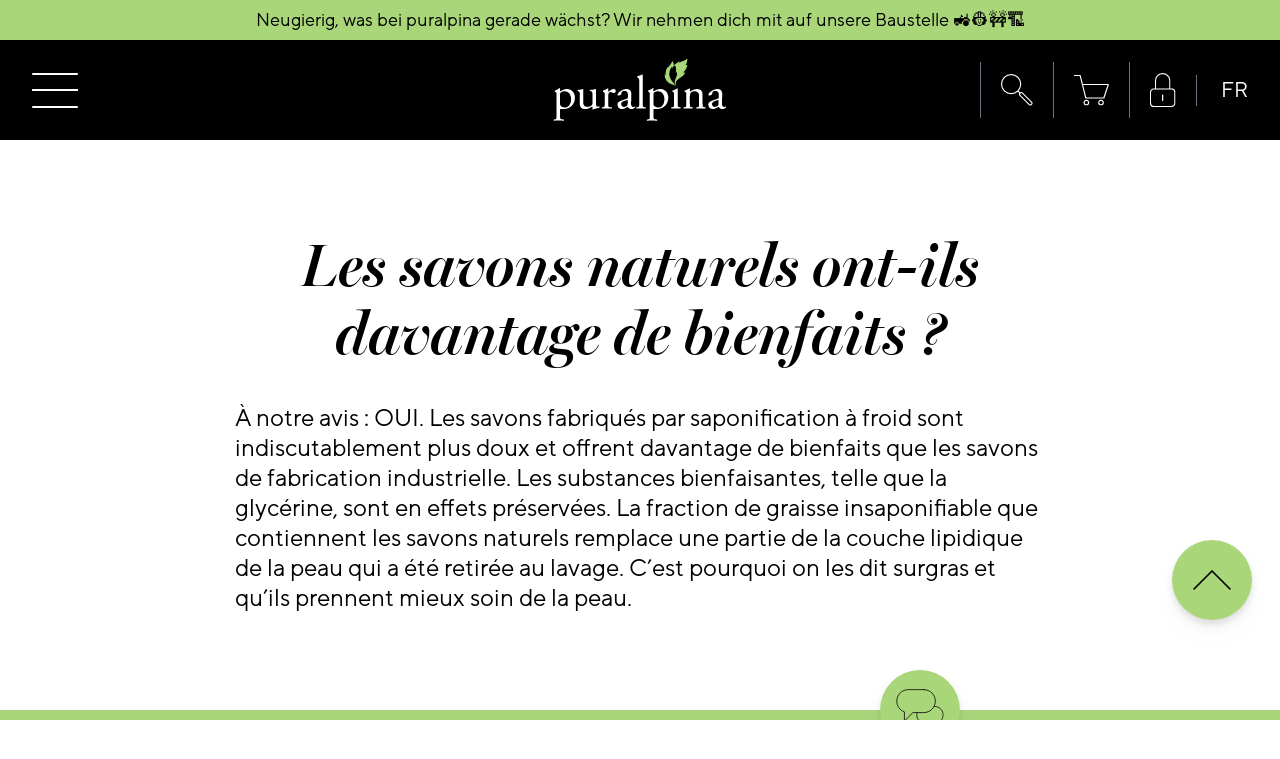

--- FILE ---
content_type: text/html; charset=utf-8
request_url: https://www.puralpina.ch/fr/blogs/faqs/pflegen-diese-naturseifen-besser
body_size: 43495
content:
<!doctype html>
<html class="no-js" lang="fr-CH">
    <head>
	<script src="//www.puralpina.ch/cdn/shop/files/pandectes-rules.js?v=7965184986207618704"></script>
	
	
	
        <!-- Google Tag Manager -->
        <script>(function(w,d,s,l,i){w[l]=w[l]||[];w[l].push({'gtm.start':
        new Date().getTime(),event:'gtm.js'});var f=d.getElementsByTagName(s)[0],
        j=d.createElement(s),dl=l!='dataLayer'?'&l='+l:'';j.async=true;j.src=
        'https://www.googletagmanager.com/gtm.js?id='+i+dl;f.parentNode.insertBefore(j,f);
        })(window,document,'script','dataLayer','GTM-PCHMGX4');</script>
        <!-- End Google Tag Manager -->
        
        <!-- Xandr Universal Pixel -->
        <script>
        !function(e,i){if(!e.pixie){var n=e.pixie=function(e,i,a){n.actionQueue.push({action:e,actionValue:i,params:a})};n.actionQueue=[];var a=i.createElement("script");a.async=!0,a.src="//acdn.adnxs.com/dmp/up/pixie.js";var t=i.getElementsByTagName("head")[0];t.insertBefore(a,t.firstChild)}}(window,document);
        pixie('init', 'a9128b5d-60b1-4afa-b367-02a6c72bc241');
        </script>
        <!-- Xandr Universal Pixel - PageView Event -->
        <script>
        pixie('event', 'PageView');
        </script>
        <noscript><img src="https://ib.adnxs.com/pixie?pi=a9128b5d-60b1-4afa-b367-02a6c72bc241&e=PageView&script=0" width="1" height="1" style="display:none" /></noscript>
        <!-- End Xandr Universal Pixel -->

        <meta charset="utf-8">
        <meta http-equiv="X-UA-Compatible" content="IE=edge">
        <meta name="viewport" content="width=device-width,initial-scale=1">
        <meta name="theme-color" content="">
       
        <link rel="canonical" href="https://www.puralpina.ch/fr/blogs/faqs/pflegen-diese-naturseifen-besser">
        <link rel="preconnect" href="https://cdn.shopify.com" crossorigin>

        
            <link rel="icon" type="image/png" href="//www.puralpina.ch/cdn/shop/files/favicon.png?crop=center&height=32&v=1635347599&width=32">
        

        <title>
            Les savons naturels ont-ils davantage de bienfaits ?
 &ndash; puralpina Shop</title>

        
            <meta name="description" content="Unserer Meinung nach: JA. Die im Kaltverfahren hergestellten Seifen sind deutlich sanfter und pflegender als die industriell gefertigten Seifen.">
        

        

<meta property="og:site_name" content="puralpina Shop">
<meta property="og:url" content="https://www.puralpina.ch/fr/blogs/faqs/pflegen-diese-naturseifen-besser">
<meta property="og:title" content="Les savons naturels ont-ils davantage de bienfaits ?">
<meta property="og:type" content="article">
<meta property="og:description" content="Unserer Meinung nach: JA. Die im Kaltverfahren hergestellten Seifen sind deutlich sanfter und pflegender als die industriell gefertigten Seifen.">


  <meta property="og:image" content="http://www.puralpina.ch/cdn/shop/files/screen_04_20250306_puralpina-produktgruppen_davidschweizer.jpg?v=1759393565">
  <meta property="og:image:secure_url" content="https://www.puralpina.ch/cdn/shop/files/screen_04_20250306_puralpina-produktgruppen_davidschweizer.jpg?v=1759393565">
  <meta property="og:image:width" content="1920">
  <meta property="og:image:height" content="1280">





<meta name="twitter:card" content="summary_large_image">
<meta name="twitter:title" content="Les savons naturels ont-ils davantage de bienfaits ?">
<meta name="twitter:description" content="Unserer Meinung nach: JA. Die im Kaltverfahren hergestellten Seifen sind deutlich sanfter und pflegender als die industriell gefertigten Seifen.">


        <script src="//www.puralpina.ch/cdn/shop/t/3/assets/global.js?v=33661930704236820381655202408" defer="defer"></script><link href="//www.puralpina.ch/cdn/shop/t/3/assets/component-localization-form.css?v=106610001650577896511744104838" rel="stylesheet" type="text/css" media="all" />
            <script src="//www.puralpina.ch/cdn/shop/t/3/assets/localization-form.js?v=144176611646395275351744104839" defer="defer"></script><style data-shopify>
            @font-face {
            font-family: TTNorms-Regular;
            src: url('//www.puralpina.ch/cdn/shop/t/3/assets/TTNorms-Regular.woff2?v=176191181256850626601634725605') format('woff2');
            font-display: swap;
            font-weight: 400;
            font-style: normal;
            }

            @font-face {
            font-family: TTNorms-ExtraBold;
            src: url('//www.puralpina.ch/cdn/shop/t/3/assets/TTNorms-ExtraBold.woff2?v=154219596071700356661634725601') format('woff2');
            font-display: swap;
            font-weight: 800;
            font-style: normal;
            }

            @font-face {
            font-family: MillerBanner;
            src: url('//www.puralpina.ch/cdn/shop/t/3/assets/MillerBanner-SemiboldItalic.woff2?v=146441274676731686231634725605') format('woff2');
            font-display: swap;
            font-weight: 600;
            font-style: normal;
            }
        </style>

        <link href="//www.puralpina.ch/cdn/shop/t/3/assets/app.css?v=97408295370364499321753441639" rel="stylesheet" type="text/css" media="all" />
        <script>document.documentElement.className = document.documentElement.className.replace('no-js', 'js');</script>
        
        <script>window.performance && window.performance.mark && window.performance.mark('shopify.content_for_header.start');</script><meta name="google-site-verification" content="kcuTG1cHXOMUsv1O7al6i54DIbqBIEdxNWsBiXLJ3xw">
<meta id="shopify-digital-wallet" name="shopify-digital-wallet" content="/60667986162/digital_wallets/dialog">
<link rel="alternate" type="application/atom+xml" title="Feed" href="/fr/blogs/faqs.atom" />
<link rel="alternate" hreflang="x-default" href="https://www.puralpina.ch/blogs/faqs/pflegen-diese-naturseifen-besser">
<link rel="alternate" hreflang="de" href="https://www.puralpina.ch/blogs/faqs/pflegen-diese-naturseifen-besser">
<link rel="alternate" hreflang="fr" href="https://www.puralpina.ch/fr/blogs/faqs/pflegen-diese-naturseifen-besser">
<link rel="alternate" hreflang="en" href="https://www.puralpina.ch/en/blogs/faqs/pflegen-diese-naturseifen-besser">
<script async="async" src="/checkouts/internal/preloads.js?locale=fr-CH"></script>
<script id="shopify-features" type="application/json">{"accessToken":"b7fdba53efde46b4715d6c76e5c2a650","betas":["rich-media-storefront-analytics"],"domain":"www.puralpina.ch","predictiveSearch":true,"shopId":60667986162,"locale":"fr"}</script>
<script>var Shopify = Shopify || {};
Shopify.shop = "puralpina-online-shop.myshopify.com";
Shopify.locale = "fr";
Shopify.currency = {"active":"CHF","rate":"1.0"};
Shopify.country = "CH";
Shopify.theme = {"name":"puralpina.ch\/master","id":128231342322,"schema_name":"puralpina","schema_version":"1.0","theme_store_id":null,"role":"main"};
Shopify.theme.handle = "null";
Shopify.theme.style = {"id":null,"handle":null};
Shopify.cdnHost = "www.puralpina.ch/cdn";
Shopify.routes = Shopify.routes || {};
Shopify.routes.root = "/fr/";</script>
<script type="module">!function(o){(o.Shopify=o.Shopify||{}).modules=!0}(window);</script>
<script>!function(o){function n(){var o=[];function n(){o.push(Array.prototype.slice.apply(arguments))}return n.q=o,n}var t=o.Shopify=o.Shopify||{};t.loadFeatures=n(),t.autoloadFeatures=n()}(window);</script>
<script id="shop-js-analytics" type="application/json">{"pageType":"article"}</script>
<script defer="defer" async type="module" src="//www.puralpina.ch/cdn/shopifycloud/shop-js/modules/v2/client.init-shop-cart-sync_INwxTpsh.fr.esm.js"></script>
<script defer="defer" async type="module" src="//www.puralpina.ch/cdn/shopifycloud/shop-js/modules/v2/chunk.common_YNAa1F1g.esm.js"></script>
<script type="module">
  await import("//www.puralpina.ch/cdn/shopifycloud/shop-js/modules/v2/client.init-shop-cart-sync_INwxTpsh.fr.esm.js");
await import("//www.puralpina.ch/cdn/shopifycloud/shop-js/modules/v2/chunk.common_YNAa1F1g.esm.js");

  window.Shopify.SignInWithShop?.initShopCartSync?.({"fedCMEnabled":true,"windoidEnabled":true});

</script>
<script>(function() {
  var isLoaded = false;
  function asyncLoad() {
    if (isLoaded) return;
    isLoaded = true;
    var urls = ["https:\/\/cozycountryredirectiii.addons.business\/js\/eggbox\/11696\/script_30e1271b485a3b845620a615621e33de.js?v=1\u0026sign=30e1271b485a3b845620a615621e33de\u0026shop=puralpina-online-shop.myshopify.com"];
    for (var i = 0; i < urls.length; i++) {
      var s = document.createElement('script');
      s.type = 'text/javascript';
      s.async = true;
      s.src = urls[i];
      var x = document.getElementsByTagName('script')[0];
      x.parentNode.insertBefore(s, x);
    }
  };
  if(window.attachEvent) {
    window.attachEvent('onload', asyncLoad);
  } else {
    window.addEventListener('load', asyncLoad, false);
  }
})();</script>
<script id="__st">var __st={"a":60667986162,"offset":3600,"reqid":"1ba791cd-42fb-4151-ba19-24c01fca952b-1769020152","pageurl":"www.puralpina.ch\/fr\/blogs\/faqs\/pflegen-diese-naturseifen-besser","s":"articles-587107696882","u":"554f1a3d334e","p":"article","rtyp":"article","rid":587107696882};</script>
<script>window.ShopifyPaypalV4VisibilityTracking = true;</script>
<script id="captcha-bootstrap">!function(){'use strict';const t='contact',e='account',n='new_comment',o=[[t,t],['blogs',n],['comments',n],[t,'customer']],c=[[e,'customer_login'],[e,'guest_login'],[e,'recover_customer_password'],[e,'create_customer']],r=t=>t.map((([t,e])=>`form[action*='/${t}']:not([data-nocaptcha='true']) input[name='form_type'][value='${e}']`)).join(','),a=t=>()=>t?[...document.querySelectorAll(t)].map((t=>t.form)):[];function s(){const t=[...o],e=r(t);return a(e)}const i='password',u='form_key',d=['recaptcha-v3-token','g-recaptcha-response','h-captcha-response',i],f=()=>{try{return window.sessionStorage}catch{return}},m='__shopify_v',_=t=>t.elements[u];function p(t,e,n=!1){try{const o=window.sessionStorage,c=JSON.parse(o.getItem(e)),{data:r}=function(t){const{data:e,action:n}=t;return t[m]||n?{data:e,action:n}:{data:t,action:n}}(c);for(const[e,n]of Object.entries(r))t.elements[e]&&(t.elements[e].value=n);n&&o.removeItem(e)}catch(o){console.error('form repopulation failed',{error:o})}}const l='form_type',E='cptcha';function T(t){t.dataset[E]=!0}const w=window,h=w.document,L='Shopify',v='ce_forms',y='captcha';let A=!1;((t,e)=>{const n=(g='f06e6c50-85a8-45c8-87d0-21a2b65856fe',I='https://cdn.shopify.com/shopifycloud/storefront-forms-hcaptcha/ce_storefront_forms_captcha_hcaptcha.v1.5.2.iife.js',D={infoText:'Protégé par hCaptcha',privacyText:'Confidentialité',termsText:'Conditions'},(t,e,n)=>{const o=w[L][v],c=o.bindForm;if(c)return c(t,g,e,D).then(n);var r;o.q.push([[t,g,e,D],n]),r=I,A||(h.body.append(Object.assign(h.createElement('script'),{id:'captcha-provider',async:!0,src:r})),A=!0)});var g,I,D;w[L]=w[L]||{},w[L][v]=w[L][v]||{},w[L][v].q=[],w[L][y]=w[L][y]||{},w[L][y].protect=function(t,e){n(t,void 0,e),T(t)},Object.freeze(w[L][y]),function(t,e,n,w,h,L){const[v,y,A,g]=function(t,e,n){const i=e?o:[],u=t?c:[],d=[...i,...u],f=r(d),m=r(i),_=r(d.filter((([t,e])=>n.includes(e))));return[a(f),a(m),a(_),s()]}(w,h,L),I=t=>{const e=t.target;return e instanceof HTMLFormElement?e:e&&e.form},D=t=>v().includes(t);t.addEventListener('submit',(t=>{const e=I(t);if(!e)return;const n=D(e)&&!e.dataset.hcaptchaBound&&!e.dataset.recaptchaBound,o=_(e),c=g().includes(e)&&(!o||!o.value);(n||c)&&t.preventDefault(),c&&!n&&(function(t){try{if(!f())return;!function(t){const e=f();if(!e)return;const n=_(t);if(!n)return;const o=n.value;o&&e.removeItem(o)}(t);const e=Array.from(Array(32),(()=>Math.random().toString(36)[2])).join('');!function(t,e){_(t)||t.append(Object.assign(document.createElement('input'),{type:'hidden',name:u})),t.elements[u].value=e}(t,e),function(t,e){const n=f();if(!n)return;const o=[...t.querySelectorAll(`input[type='${i}']`)].map((({name:t})=>t)),c=[...d,...o],r={};for(const[a,s]of new FormData(t).entries())c.includes(a)||(r[a]=s);n.setItem(e,JSON.stringify({[m]:1,action:t.action,data:r}))}(t,e)}catch(e){console.error('failed to persist form',e)}}(e),e.submit())}));const S=(t,e)=>{t&&!t.dataset[E]&&(n(t,e.some((e=>e===t))),T(t))};for(const o of['focusin','change'])t.addEventListener(o,(t=>{const e=I(t);D(e)&&S(e,y())}));const B=e.get('form_key'),M=e.get(l),P=B&&M;t.addEventListener('DOMContentLoaded',(()=>{const t=y();if(P)for(const e of t)e.elements[l].value===M&&p(e,B);[...new Set([...A(),...v().filter((t=>'true'===t.dataset.shopifyCaptcha))])].forEach((e=>S(e,t)))}))}(h,new URLSearchParams(w.location.search),n,t,e,['guest_login'])})(!0,!0)}();</script>
<script integrity="sha256-4kQ18oKyAcykRKYeNunJcIwy7WH5gtpwJnB7kiuLZ1E=" data-source-attribution="shopify.loadfeatures" defer="defer" src="//www.puralpina.ch/cdn/shopifycloud/storefront/assets/storefront/load_feature-a0a9edcb.js" crossorigin="anonymous"></script>
<script data-source-attribution="shopify.dynamic_checkout.dynamic.init">var Shopify=Shopify||{};Shopify.PaymentButton=Shopify.PaymentButton||{isStorefrontPortableWallets:!0,init:function(){window.Shopify.PaymentButton.init=function(){};var t=document.createElement("script");t.src="https://www.puralpina.ch/cdn/shopifycloud/portable-wallets/latest/portable-wallets.fr.js",t.type="module",document.head.appendChild(t)}};
</script>
<script data-source-attribution="shopify.dynamic_checkout.buyer_consent">
  function portableWalletsHideBuyerConsent(e){var t=document.getElementById("shopify-buyer-consent"),n=document.getElementById("shopify-subscription-policy-button");t&&n&&(t.classList.add("hidden"),t.setAttribute("aria-hidden","true"),n.removeEventListener("click",e))}function portableWalletsShowBuyerConsent(e){var t=document.getElementById("shopify-buyer-consent"),n=document.getElementById("shopify-subscription-policy-button");t&&n&&(t.classList.remove("hidden"),t.removeAttribute("aria-hidden"),n.addEventListener("click",e))}window.Shopify?.PaymentButton&&(window.Shopify.PaymentButton.hideBuyerConsent=portableWalletsHideBuyerConsent,window.Shopify.PaymentButton.showBuyerConsent=portableWalletsShowBuyerConsent);
</script>
<script data-source-attribution="shopify.dynamic_checkout.cart.bootstrap">document.addEventListener("DOMContentLoaded",(function(){function t(){return document.querySelector("shopify-accelerated-checkout-cart, shopify-accelerated-checkout")}if(t())Shopify.PaymentButton.init();else{new MutationObserver((function(e,n){t()&&(Shopify.PaymentButton.init(),n.disconnect())})).observe(document.body,{childList:!0,subtree:!0})}}));
</script>
<script id="sections-script" data-sections="header" defer="defer" src="//www.puralpina.ch/cdn/shop/t/3/compiled_assets/scripts.js?v=25668"></script>
<script>window.performance && window.performance.mark && window.performance.mark('shopify.content_for_header.end');</script>

        <meta name="facebook-domain-verification" content="wn082d4nsceiyqv5vfc3udgcbcs3ob" />
        
        
    <!-- BEGIN app block: shopify://apps/pandectes-gdpr/blocks/banner/58c0baa2-6cc1-480c-9ea6-38d6d559556a -->
  
    
      <!-- TCF is active, scripts are loaded above -->
      
        <script>
          if (!window.PandectesRulesSettings) {
            window.PandectesRulesSettings = {"store":{"id":60667986162,"adminMode":false,"headless":false,"storefrontRootDomain":"","checkoutRootDomain":"","storefrontAccessToken":""},"banner":{"cookiesBlockedByDefault":"7","hybridStrict":false,"isActive":true},"geolocation":{"brOnly":false,"caOnly":false,"euOnly":false,"canadaOnly":false},"blocker":{"isActive":false,"googleConsentMode":{"isActive":false,"id":"","analyticsId":"","adStorageCategory":4,"analyticsStorageCategory":2,"functionalityStorageCategory":1,"personalizationStorageCategory":1,"securityStorageCategory":0,"customEvent":true,"redactData":true,"urlPassthrough":false},"facebookPixel":{"isActive":false,"id":"","ldu":false},"microsoft":{},"rakuten":{"isActive":false,"cmp":false,"ccpa":false},"defaultBlocked":7,"patterns":{"whiteList":[],"blackList":{"1":[],"2":[],"4":[],"8":[]},"iframesWhiteList":[],"iframesBlackList":{"1":[],"2":[],"4":[],"8":[]},"beaconsWhiteList":[],"beaconsBlackList":{"1":[],"2":[],"4":[],"8":[]}}}};
            const rulesScript = document.createElement('script');
            window.PandectesRulesSettings.auto = true;
            rulesScript.src = "https://cdn.shopify.com/extensions/019be129-2324-7a66-8e6c-b9c5584f3b64/gdpr-240/assets/pandectes-rules.js";
            const firstChild = document.head.firstChild;
            document.head.insertBefore(rulesScript, firstChild);
          }
        </script>
      
      <script>
        
          window.PandectesSettings = {"store":{"id":60667986162,"plan":"plus","theme":"puralpina.ch/master","primaryLocale":"de","adminMode":false,"headless":false,"storefrontRootDomain":"","checkoutRootDomain":"","storefrontAccessToken":""},"tsPublished":1748266654,"declaration":{"showPurpose":false,"showProvider":false,"showDateGenerated":false},"language":{"unpublished":[],"languageMode":"Single","fallbackLanguage":"de","languageDetection":"browser","languagesSupported":[]},"texts":{"managed":{"headerText":{"de":"Wir respektieren deine Privatsphäre"},"consentText":{"de":"Diese Website verwendet Cookies, um Ihnen das beste Erlebnis zu bieten."},"linkText":{"de":"Mehr erfahren"},"imprintText":{"de":"Impressum"},"googleLinkText":{"de":"Googles Datenschutzbestimmungen"},"allowButtonText":{"de":"Annehmen"},"denyButtonText":{"de":"Ablehnen"},"dismissButtonText":{"de":"Okay"},"leaveSiteButtonText":{"de":"Diese Seite verlassen"},"preferencesButtonText":{"de":"Einstellungen"},"cookiePolicyText":{"de":"Cookie-Richtlinie"},"preferencesPopupTitleText":{"de":"Einwilligungseinstellungen verwalten"},"preferencesPopupIntroText":{"de":"Wir verwenden Cookies, um die Funktionalität der Website zu optimieren, die Leistung zu analysieren und Ihnen ein personalisiertes Erlebnis zu bieten. Einige Cookies sind für den ordnungsgemäßen Betrieb der Website unerlässlich. Diese Cookies können nicht deaktiviert werden. In diesem Fenster können Sie Ihre Präferenzen für Cookies verwalten."},"preferencesPopupSaveButtonText":{"de":"Auswahl speichern"},"preferencesPopupCloseButtonText":{"de":"Schließen"},"preferencesPopupAcceptAllButtonText":{"de":"Alles Akzeptieren"},"preferencesPopupRejectAllButtonText":{"de":"Alles ablehnen"},"cookiesDetailsText":{"de":"Cookie-Details"},"preferencesPopupAlwaysAllowedText":{"de":"Immer erlaubt"},"accessSectionParagraphText":{"de":"Sie haben das Recht, jederzeit auf Ihre Daten zuzugreifen."},"accessSectionTitleText":{"de":"Datenübertragbarkeit"},"accessSectionAccountInfoActionText":{"de":"persönliche Daten"},"accessSectionDownloadReportActionText":{"de":"Alle Daten anfordern"},"accessSectionGDPRRequestsActionText":{"de":"Anfragen betroffener Personen"},"accessSectionOrdersRecordsActionText":{"de":"Aufträge"},"rectificationSectionParagraphText":{"de":"Sie haben das Recht, die Aktualisierung Ihrer Daten zu verlangen, wann immer Sie dies für angemessen halten."},"rectificationSectionTitleText":{"de":"Datenberichtigung"},"rectificationCommentPlaceholder":{"de":"Beschreiben Sie, was Sie aktualisieren möchten"},"rectificationCommentValidationError":{"de":"Kommentar ist erforderlich"},"rectificationSectionEditAccountActionText":{"de":"Aktualisierung anfordern"},"erasureSectionTitleText":{"de":"Recht auf Vergessenwerden"},"erasureSectionParagraphText":{"de":"Sie haben das Recht, die Löschung aller Ihrer Daten zu verlangen. Danach können Sie nicht mehr auf Ihr Konto zugreifen."},"erasureSectionRequestDeletionActionText":{"de":"Löschung personenbezogener Daten anfordern"},"consentDate":{"de":"Zustimmungsdatum"},"consentId":{"de":"Einwilligungs-ID"},"consentSectionChangeConsentActionText":{"de":"Einwilligungspräferenz ändern"},"consentSectionConsentedText":{"de":"Sie haben der Cookie-Richtlinie dieser Website zugestimmt am"},"consentSectionNoConsentText":{"de":"Sie haben der Cookie-Richtlinie dieser Website nicht zugestimmt."},"consentSectionTitleText":{"de":"Ihre Cookie-Einwilligung"},"consentStatus":{"de":"Einwilligungspräferenz"},"confirmationFailureMessage":{"de":"Ihre Anfrage wurde nicht bestätigt. Bitte versuchen Sie es erneut und wenn das Problem weiterhin besteht, wenden Sie sich an den Ladenbesitzer, um Hilfe zu erhalten"},"confirmationFailureTitle":{"de":"Ein Problem ist aufgetreten"},"confirmationSuccessMessage":{"de":"Wir werden uns in Kürze zu Ihrem Anliegen bei Ihnen melden."},"confirmationSuccessTitle":{"de":"Ihre Anfrage wurde bestätigt"},"guestsSupportEmailFailureMessage":{"de":"Ihre Anfrage wurde nicht übermittelt. Bitte versuchen Sie es erneut und wenn das Problem weiterhin besteht, wenden Sie sich an den Shop-Inhaber, um Hilfe zu erhalten."},"guestsSupportEmailFailureTitle":{"de":"Ein Problem ist aufgetreten"},"guestsSupportEmailPlaceholder":{"de":"E-Mail-Addresse"},"guestsSupportEmailSuccessMessage":{"de":"Wenn Sie als Kunde dieses Shops registriert sind, erhalten Sie in Kürze eine E-Mail mit Anweisungen zum weiteren Vorgehen."},"guestsSupportEmailSuccessTitle":{"de":"Vielen Dank für die Anfrage"},"guestsSupportEmailValidationError":{"de":"Email ist ungültig"},"guestsSupportInfoText":{"de":"Bitte loggen Sie sich mit Ihrem Kundenkonto ein, um fortzufahren."},"submitButton":{"de":"einreichen"},"submittingButton":{"de":"Senden..."},"cancelButton":{"de":"Abbrechen"},"declIntroText":{"de":"Wir verwenden Cookies, um die Funktionalität der Website zu optimieren, die Leistung zu analysieren und Ihnen ein personalisiertes Erlebnis zu bieten. Einige Cookies sind für den ordnungsgemäßen Betrieb der Website unerlässlich. Diese Cookies können nicht deaktiviert werden. In diesem Fenster können Sie Ihre Präferenzen für Cookies verwalten."},"declName":{"de":"Name"},"declPurpose":{"de":"Zweck"},"declType":{"de":"Typ"},"declRetention":{"de":"Speicherdauer"},"declProvider":{"de":"Anbieter"},"declFirstParty":{"de":"Erstanbieter"},"declThirdParty":{"de":"Drittanbieter"},"declSeconds":{"de":"Sekunden"},"declMinutes":{"de":"Minuten"},"declHours":{"de":"Std."},"declDays":{"de":"Tage"},"declMonths":{"de":"Monate"},"declYears":{"de":"Jahre"},"declSession":{"de":"Sitzung"},"declDomain":{"de":"Domain"},"declPath":{"de":"Weg"}},"categories":{"strictlyNecessaryCookiesTitleText":{"de":"Unbedingt notwendige Cookies"},"strictlyNecessaryCookiesDescriptionText":{"de":"Diese Cookies sind unerlässlich, damit Sie sich auf der Website bewegen und ihre Funktionen nutzen können, z. B. den Zugriff auf sichere Bereiche der Website. Ohne diese Cookies kann die Website nicht richtig funktionieren."},"functionalityCookiesTitleText":{"de":"Funktionale Cookies"},"functionalityCookiesDescriptionText":{"de":"Diese Cookies ermöglichen es der Website, verbesserte Funktionalität und Personalisierung bereitzustellen. Sie können von uns oder von Drittanbietern gesetzt werden, deren Dienste wir auf unseren Seiten hinzugefügt haben. Wenn Sie diese Cookies nicht zulassen, funktionieren einige oder alle dieser Dienste möglicherweise nicht richtig."},"performanceCookiesTitleText":{"de":"Leistungs-Cookies"},"performanceCookiesDescriptionText":{"de":"Diese Cookies ermöglichen es uns, die Leistung unserer Website zu überwachen und zu verbessern. Sie ermöglichen es uns beispielsweise, Besuche zu zählen, Verkehrsquellen zu identifizieren und zu sehen, welche Teile der Website am beliebtesten sind."},"targetingCookiesTitleText":{"de":"Targeting-Cookies"},"targetingCookiesDescriptionText":{"de":"Diese Cookies können von unseren Werbepartnern über unsere Website gesetzt werden. Sie können von diesen Unternehmen verwendet werden, um ein Profil Ihrer Interessen zu erstellen und Ihnen relevante Werbung auf anderen Websites anzuzeigen. Sie speichern keine direkten personenbezogenen Daten, sondern basieren auf der eindeutigen Identifizierung Ihres Browsers und Ihres Internetgeräts. Wenn Sie diese Cookies nicht zulassen, erleben Sie weniger zielgerichtete Werbung."},"unclassifiedCookiesTitleText":{"de":"Nicht klassifizierte Cookies"},"unclassifiedCookiesDescriptionText":{"de":"Nicht klassifizierte Cookies sind Cookies, die wir gerade zusammen mit den Anbietern einzelner Cookies klassifizieren."}},"auto":{}},"library":{"previewMode":false,"fadeInTimeout":0,"defaultBlocked":7,"showLink":true,"showImprintLink":false,"showGoogleLink":false,"enabled":true,"cookie":{"expiryDays":365,"secure":true},"dismissOnScroll":false,"dismissOnWindowClick":false,"dismissOnTimeout":false,"palette":{"popup":{"background":"#000000","backgroundForCalculations":{"a":1,"b":0,"g":0,"r":0},"text":"#FFFFFF"},"button":{"background":"#AAD67A","backgroundForCalculations":{"a":1,"b":122,"g":214,"r":170},"text":"#000000","textForCalculation":{"a":1,"b":0,"g":0,"r":0},"border":"transparent"}},"content":{"href":"https://puralpina-online-shop.myshopify.com/policies/privacy-policy","imprintHref":"/","close":"&#10005;","target":"_blank","logo":"<img class=\"cc-banner-logo\" style=\"max-height: 24px;\" src=\"https://puralpina-online-shop.myshopify.com/cdn/shop/files/pandectes-banner-logo.png\" alt=\"logo\" />"},"window":"<div role=\"dialog\" aria-live=\"polite\" aria-label=\"cookieconsent\" aria-describedby=\"cookieconsent:desc\" id=\"pandectes-banner\" class=\"cc-window-wrapper cc-bottom-left-wrapper\"><div class=\"pd-cookie-banner-window cc-window {{classes}}\"><!--googleoff: all-->{{children}}<!--googleon: all--></div></div>","compliance":{"custom":"<div class=\"cc-compliance cc-highlight\">{{preferences}}{{deny}}{{allow}}</div>"},"type":"custom","layouts":{"basic":"{{logo}}{{messagelink}}{{compliance}}{{close}}"},"position":"bottom-left","theme":"block","revokable":false,"animateRevokable":false,"revokableReset":false,"revokableLogoUrl":"https://puralpina-online-shop.myshopify.com/cdn/shop/files/pandectes-reopen-logo.png","revokablePlacement":"bottom-left","revokableMarginHorizontal":15,"revokableMarginVertical":15,"static":false,"autoAttach":true,"hasTransition":true,"blacklistPage":[""],"elements":{"close":"<button aria-label=\"close\" type=\"button\" tabindex=\"0\" class=\"cc-close\">{{close}}</button>","dismiss":"<button type=\"button\" tabindex=\"0\" class=\"cc-btn cc-btn-decision cc-dismiss\">{{dismiss}}</button>","allow":"<button type=\"button\" tabindex=\"0\" class=\"cc-btn cc-btn-decision cc-allow\">{{allow}}</button>","deny":"<button type=\"button\" tabindex=\"0\" class=\"cc-btn cc-btn-decision cc-deny\">{{deny}}</button>","preferences":"<button tabindex=\"0\" type=\"button\" class=\"cc-btn cc-settings\" onclick=\"Pandectes.fn.openPreferences()\">{{preferences}}</button>"}},"geolocation":{"brOnly":false,"caOnly":false,"euOnly":false,"canadaOnly":false},"dsr":{"guestsSupport":false,"accessSectionDownloadReportAuto":false},"banner":{"resetTs":1666181471,"extraCss":"        .cc-banner-logo {max-width: 24em!important;}    @media(min-width: 768px) {.cc-window.cc-floating{max-width: 24em!important;width: 24em!important;}}    .cc-message, .pd-cookie-banner-window .cc-header, .cc-logo {text-align: center}    .cc-window-wrapper{z-index: 2147483647;}    .cc-window{z-index: 2147483647;font-family: inherit;}    .pd-cookie-banner-window .cc-header{font-family: inherit;}    .pd-cp-ui{font-family: inherit; background-color: #000000;color:#FFFFFF;}    button.pd-cp-btn, a.pd-cp-btn{background-color:#AAD67A;color:#000000!important;}    input + .pd-cp-preferences-slider{background-color: rgba(255, 255, 255, 0.3)}    .pd-cp-scrolling-section::-webkit-scrollbar{background-color: rgba(255, 255, 255, 0.3)}    input:checked + .pd-cp-preferences-slider{background-color: rgba(255, 255, 255, 1)}    .pd-cp-scrolling-section::-webkit-scrollbar-thumb {background-color: rgba(255, 255, 255, 1)}    .pd-cp-ui-close{color:#FFFFFF;}    .pd-cp-preferences-slider:before{background-color: #000000}    .pd-cp-title:before {border-color: #FFFFFF!important}    .pd-cp-preferences-slider{background-color:#FFFFFF}    .pd-cp-toggle{color:#FFFFFF!important}    @media(max-width:699px) {.pd-cp-ui-close-top svg {fill: #FFFFFF}}    .pd-cp-toggle:hover,.pd-cp-toggle:visited,.pd-cp-toggle:active{color:#FFFFFF!important}    .pd-cookie-banner-window {box-shadow: 0 0 18px rgb(0 0 0 / 20%);}  ","customJavascript":{},"showPoweredBy":false,"logoHeight":24,"hybridStrict":false,"cookiesBlockedByDefault":"7","isActive":true,"implicitSavePreferences":true,"cookieIcon":false,"blockBots":false,"showCookiesDetails":true,"hasTransition":true,"blockingPage":false,"showOnlyLandingPage":false,"leaveSiteUrl":"https://www.google.com","linkRespectStoreLang":false},"cookies":{"0":[{"name":"keep_alive","type":"http","domain":"www.puralpina.ch","path":"/","provider":"Shopify","firstParty":true,"retention":"30 minute(s)","expires":30,"unit":"declMinutes","purpose":{"de":"Wird im Zusammenhang mit der Käuferlokalisierung verwendet."}},{"name":"secure_customer_sig","type":"http","domain":"www.puralpina.ch","path":"/","provider":"Shopify","firstParty":true,"retention":"1 year(s)","expires":1,"unit":"declYears","purpose":{"de":"Wird im Zusammenhang mit dem Kundenlogin verwendet."}},{"name":"localization","type":"http","domain":"www.puralpina.ch","path":"/","provider":"Shopify","firstParty":true,"retention":"1 year(s)","expires":1,"unit":"declYears","purpose":{"de":"Lokalisierung von Shopify-Shops"}},{"name":"cart_ver","type":"http","domain":"www.puralpina.ch","path":"/","provider":"Shopify","firstParty":true,"retention":"15 day(s)","expires":15,"unit":"declDays","purpose":{"de":"Wird in Verbindung mit Warenkorb verwendet."}},{"name":"cart_sig","type":"http","domain":"www.puralpina.ch","path":"/","provider":"Shopify","firstParty":true,"retention":"15 day(s)","expires":15,"unit":"declDays","purpose":{"de":"Shopify-Analysen."}},{"name":"_secure_session_id","type":"http","domain":"www.puralpina.ch","path":"/","provider":"Shopify","firstParty":true,"retention":"24 hour(s)","expires":24,"unit":"declHours","purpose":{"de":"Wird in Verbindung mit der Navigation durch eine Storefront verwendet."}},{"name":"cart_ts","type":"http","domain":"www.puralpina.ch","path":"/","provider":"Shopify","firstParty":true,"retention":"15 day(s)","expires":15,"unit":"declDays","purpose":{"de":"Wird im Zusammenhang mit der Kasse verwendet."}},{"name":"cart","type":"http","domain":"www.puralpina.ch","path":"/","provider":"Shopify","firstParty":true,"retention":"15 day(s)","expires":15,"unit":"declDays","purpose":{"de":"Notwendig für die Warenkorbfunktion auf der Website."}},{"name":"cart_currency","type":"http","domain":"www.puralpina.ch","path":"/","provider":"Shopify","firstParty":true,"retention":"15 day(s)","expires":15,"unit":"declDays","purpose":{"de":"Das Cookie ist für die sichere Checkout- und Zahlungsfunktion auf der Website erforderlich. Diese Funktion wird von shopify.com bereitgestellt."}}],"1":[{"name":"_orig_referrer","type":"http","domain":".puralpina.ch","path":"/","provider":"Shopify","firstParty":false,"retention":"14 day(s)","expires":14,"unit":"declDays","purpose":{"de":"Verfolgt Zielseiten."}},{"name":"_landing_page","type":"http","domain":".puralpina.ch","path":"/","provider":"Shopify","firstParty":false,"retention":"14 day(s)","expires":14,"unit":"declDays","purpose":{"de":"Verfolgt Zielseiten."}},{"name":"_y","type":"http","domain":".puralpina.ch","path":"/","provider":"Shopify","firstParty":false,"retention":"1 year(s)","expires":1,"unit":"declYears","purpose":{"de":"Shopify-Analysen."}},{"name":"_s","type":"http","domain":".puralpina.ch","path":"/","provider":"Shopify","firstParty":false,"retention":"30 minute(s)","expires":30,"unit":"declMinutes","purpose":{"de":"Shopify-Analysen."}},{"name":"_shopify_sa_t","type":"http","domain":".puralpina.ch","path":"/","provider":"Shopify","firstParty":false,"retention":"30 minute(s)","expires":30,"unit":"declMinutes","purpose":{"de":"Shopify-Analysen in Bezug auf Marketing und Empfehlungen."}},{"name":"_shopify_sa_p","type":"http","domain":".puralpina.ch","path":"/","provider":"Shopify","firstParty":false,"retention":"30 minute(s)","expires":30,"unit":"declMinutes","purpose":{"de":"Shopify-Analysen in Bezug auf Marketing und Empfehlungen."}},{"name":"_shopify_y","type":"http","domain":".puralpina.ch","path":"/","provider":"Shopify","firstParty":false,"retention":"1 year(s)","expires":1,"unit":"declYears","purpose":{"de":"Shopify-Analysen."}},{"name":"_shopify_s","type":"http","domain":".puralpina.ch","path":"/","provider":"Shopify","firstParty":false,"retention":"30 minute(s)","expires":30,"unit":"declMinutes","purpose":{"de":"Shopify-Analysen."}}],"2":[{"name":"_ga","type":"http","domain":".puralpina.ch","path":"/","provider":"Google","firstParty":false,"retention":"1 year(s)","expires":1,"unit":"declYears","purpose":{"de":"Cookie wird von Google Analytics mit unbekannter Funktionalität gesetzt"}},{"name":"_ga_429BNS5VNY","type":"http","domain":".puralpina.ch","path":"/","provider":"Google","firstParty":false,"retention":"1 year(s)","expires":1,"unit":"declYears","purpose":{"de":""}},{"name":"_gid","type":"http","domain":".puralpina.ch","path":"/","provider":"Google","firstParty":false,"retention":"24 hour(s)","expires":24,"unit":"declHours","purpose":{"de":"Cookie wird von Google Analytics platziert, um Seitenaufrufe zu zählen und zu verfolgen."}}],"4":[],"8":[{"name":"_gat_UA-12301993-1","type":"http","domain":".puralpina.ch","path":"/","provider":"Unknown","firstParty":false,"retention":"53 second(s)","expires":53,"unit":"declSeconds","purpose":{"de":""}},{"name":"locale_bar_accepted","type":"http","domain":"www.puralpina.ch","path":"/","provider":"Unknown","firstParty":true,"retention":"Session","expires":0,"unit":"declSeconds","purpose":{"de":""}}]},"blocker":{"isActive":false,"googleConsentMode":{"id":"","analyticsId":"","isActive":false,"adStorageCategory":4,"analyticsStorageCategory":2,"personalizationStorageCategory":1,"functionalityStorageCategory":1,"customEvent":true,"securityStorageCategory":0,"redactData":true,"urlPassthrough":false},"facebookPixel":{"id":"","isActive":false,"ldu":false},"microsoft":{},"rakuten":{"isActive":false,"cmp":false,"ccpa":false},"defaultBlocked":7,"patterns":{"whiteList":[],"blackList":{"1":[],"2":[],"4":[],"8":[]},"iframesWhiteList":[],"iframesBlackList":{"1":[],"2":[],"4":[],"8":[]},"beaconsWhiteList":[],"beaconsBlackList":{"1":[],"2":[],"4":[],"8":[]}}}};
        
        window.addEventListener('DOMContentLoaded', function(){
          const script = document.createElement('script');
          
            script.src = "https://cdn.shopify.com/extensions/019be129-2324-7a66-8e6c-b9c5584f3b64/gdpr-240/assets/pandectes-core.js";
          
          script.defer = true;
          document.body.appendChild(script);
        })
      </script>
    
  


<!-- END app block --><!-- BEGIN app block: shopify://apps/judge-me-reviews/blocks/judgeme_core/61ccd3b1-a9f2-4160-9fe9-4fec8413e5d8 --><!-- Start of Judge.me Core -->






<link rel="dns-prefetch" href="https://cdnwidget.judge.me">
<link rel="dns-prefetch" href="https://cdn.judge.me">
<link rel="dns-prefetch" href="https://cdn1.judge.me">
<link rel="dns-prefetch" href="https://api.judge.me">

<script data-cfasync='false' class='jdgm-settings-script'>window.jdgmSettings={"pagination":5,"disable_web_reviews":true,"badge_no_review_text":"Aucun avis","badge_n_reviews_text":"{{ n }} avis","badge_star_color":"#EFB700","hide_badge_preview_if_no_reviews":true,"badge_hide_text":false,"enforce_center_preview_badge":false,"widget_title":"Avis Clients","widget_open_form_text":"Écrire un avis","widget_close_form_text":"Annuler l'avis","widget_refresh_page_text":"Actualiser la page","widget_summary_text":"Basé sur {{ number_of_reviews }} avis","widget_no_review_text":"Soyez le premier à écrire un avis","widget_name_field_text":"Nom d'affichage","widget_verified_name_field_text":"Nom vérifié (public)","widget_name_placeholder_text":"Nom d'affichage","widget_required_field_error_text":"Ce champ est obligatoire.","widget_email_field_text":"Adresse email","widget_verified_email_field_text":"Email vérifié (privé, ne peut pas être modifié)","widget_email_placeholder_text":"Votre adresse email","widget_email_field_error_text":"Veuillez entrer une adresse email valide.","widget_rating_field_text":"Évaluation","widget_review_title_field_text":"Titre de l'avis","widget_review_title_placeholder_text":"Donnez un titre à votre avis","widget_review_body_field_text":"Contenu de l'avis","widget_review_body_placeholder_text":"Commencez à écrire ici...","widget_pictures_field_text":"Photo/Vidéo (facultatif)","widget_submit_review_text":"Soumettre l'avis","widget_submit_verified_review_text":"Soumettre un avis vérifié","widget_submit_success_msg_with_auto_publish":"Merci ! Veuillez actualiser la page dans quelques instants pour voir votre avis. Vous pouvez supprimer ou modifier votre avis en vous connectant à \u003ca href='https://judge.me/login' target='_blank' rel='nofollow noopener'\u003eJudge.me\u003c/a\u003e","widget_submit_success_msg_no_auto_publish":"Merci ! Votre avis sera publié dès qu'il sera approuvé par l'administrateur de la boutique. Vous pouvez supprimer ou modifier votre avis en vous connectant à \u003ca href='https://judge.me/login' target='_blank' rel='nofollow noopener'\u003eJudge.me\u003c/a\u003e","widget_show_default_reviews_out_of_total_text":"Affichage de {{ n_reviews_shown }} sur {{ n_reviews }} avis.","widget_show_all_link_text":"Tout afficher","widget_show_less_link_text":"Afficher moins","widget_author_said_text":"{{ reviewer_name }} a dit :","widget_days_text":"il y a {{ n }} jour/jours","widget_weeks_text":"il y a {{ n }} semaine/semaines","widget_months_text":"il y a {{ n }} mois","widget_years_text":"il y a {{ n }} an/ans","widget_yesterday_text":"Hier","widget_today_text":"Aujourd'hui","widget_replied_text":"\u003e\u003e {{ shop_name }} a répondu :","widget_read_more_text":"Lire plus","widget_reviewer_name_as_initial":"","widget_rating_filter_color":"#fbcd0a","widget_rating_filter_see_all_text":"Voir tous les avis","widget_sorting_most_recent_text":"Plus récents","widget_sorting_highest_rating_text":"Meilleures notes","widget_sorting_lowest_rating_text":"Notes les plus basses","widget_sorting_with_pictures_text":"Uniquement les photos","widget_sorting_most_helpful_text":"Plus utiles","widget_open_question_form_text":"Poser une question","widget_reviews_subtab_text":"Avis","widget_questions_subtab_text":"Questions","widget_question_label_text":"Question","widget_answer_label_text":"Réponse","widget_question_placeholder_text":"Écrivez votre question ici","widget_submit_question_text":"Soumettre la question","widget_question_submit_success_text":"Merci pour votre question ! Nous vous notifierons dès qu'elle aura une réponse.","widget_star_color":"#EFB700","verified_badge_text":"Vérifié","verified_badge_bg_color":"","verified_badge_text_color":"","verified_badge_placement":"left-of-reviewer-name","widget_review_max_height":6,"widget_hide_border":false,"widget_social_share":false,"widget_thumb":false,"widget_review_location_show":false,"widget_location_format":"country_iso_code","all_reviews_include_out_of_store_products":true,"all_reviews_out_of_store_text":"(hors boutique)","all_reviews_pagination":100,"all_reviews_product_name_prefix_text":"à propos de","enable_review_pictures":true,"enable_question_anwser":false,"widget_theme":"leex","review_date_format":"dd/mm/yyyy","default_sort_method":"most-recent","widget_product_reviews_subtab_text":"Avis Produits","widget_shop_reviews_subtab_text":"Avis Boutique","widget_other_products_reviews_text":"Avis pour d'autres produits","widget_store_reviews_subtab_text":"Avis de la boutique","widget_no_store_reviews_text":"Cette boutique n'a pas encore reçu d'avis","widget_web_restriction_product_reviews_text":"Ce produit n'a pas encore reçu d'avis","widget_no_items_text":"Aucun élément trouvé","widget_show_more_text":"Afficher plus","widget_write_a_store_review_text":"Écrire un avis sur la boutique","widget_other_languages_heading":"Avis dans d'autres langues","widget_translate_review_text":"Traduire l'avis en {{ language }}","widget_translating_review_text":"Traduction en cours...","widget_show_original_translation_text":"Afficher l'original ({{ language }})","widget_translate_review_failed_text":"Impossible de traduire cet avis.","widget_translate_review_retry_text":"Réessayer","widget_translate_review_try_again_later_text":"Réessayez plus tard","show_product_url_for_grouped_product":false,"widget_sorting_pictures_first_text":"Photos en premier","show_pictures_on_all_rev_page_mobile":false,"show_pictures_on_all_rev_page_desktop":false,"floating_tab_hide_mobile_install_preference":false,"floating_tab_button_name":"★ Avis","floating_tab_title":"Laissons nos clients parler pour nous","floating_tab_button_color":"","floating_tab_button_background_color":"","floating_tab_url":"","floating_tab_url_enabled":false,"floating_tab_tab_style":"text","all_reviews_text_badge_text":"Les clients nous notent {{ shop.metafields.judgeme.all_reviews_rating | round: 1 }}/5 basé sur {{ shop.metafields.judgeme.all_reviews_count }} avis.","all_reviews_text_badge_text_branded_style":"{{ shop.metafields.judgeme.all_reviews_rating | round: 1 }} sur 5 étoiles basé sur {{ shop.metafields.judgeme.all_reviews_count }} avis","is_all_reviews_text_badge_a_link":false,"show_stars_for_all_reviews_text_badge":false,"all_reviews_text_badge_url":"","all_reviews_text_style":"branded","all_reviews_text_color_style":"judgeme_brand_color","all_reviews_text_color":"#108474","all_reviews_text_show_jm_brand":true,"featured_carousel_show_header":true,"featured_carousel_title":"Laissons nos clients parler pour nous","testimonials_carousel_title":"Les clients nous disent","videos_carousel_title":"Histoire de clients réels","cards_carousel_title":"Les clients nous disent","featured_carousel_count_text":"sur {{ n }} avis","featured_carousel_add_link_to_all_reviews_page":false,"featured_carousel_url":"","featured_carousel_show_images":true,"featured_carousel_autoslide_interval":5,"featured_carousel_arrows_on_the_sides":false,"featured_carousel_height":300,"featured_carousel_width":100,"featured_carousel_image_size":0,"featured_carousel_image_height":250,"featured_carousel_arrow_color":"#eeeeee","verified_count_badge_style":"branded","verified_count_badge_orientation":"horizontal","verified_count_badge_color_style":"judgeme_brand_color","verified_count_badge_color":"#108474","is_verified_count_badge_a_link":false,"verified_count_badge_url":"","verified_count_badge_show_jm_brand":true,"widget_rating_preset_default":5,"widget_first_sub_tab":"product-reviews","widget_show_histogram":true,"widget_histogram_use_custom_color":false,"widget_pagination_use_custom_color":false,"widget_star_use_custom_color":false,"widget_verified_badge_use_custom_color":false,"widget_write_review_use_custom_color":false,"picture_reminder_submit_button":"Télécharger des photos","enable_review_videos":false,"mute_video_by_default":false,"widget_sorting_videos_first_text":"Vidéos en premier","widget_review_pending_text":"En attente","featured_carousel_items_for_large_screen":3,"social_share_options_order":"Facebook,Twitter","remove_microdata_snippet":false,"disable_json_ld":false,"enable_json_ld_products":false,"preview_badge_show_question_text":false,"preview_badge_no_question_text":"Aucune question","preview_badge_n_question_text":"{{ number_of_questions }} question/questions","qa_badge_show_icon":false,"qa_badge_position":"same-row","remove_judgeme_branding":true,"widget_add_search_bar":false,"widget_search_bar_placeholder":"Recherche","widget_sorting_verified_only_text":"Vérifiés uniquement","featured_carousel_theme":"compact","featured_carousel_show_rating":true,"featured_carousel_show_title":true,"featured_carousel_show_body":true,"featured_carousel_show_date":false,"featured_carousel_show_reviewer":true,"featured_carousel_show_product":false,"featured_carousel_header_background_color":"#108474","featured_carousel_header_text_color":"#ffffff","featured_carousel_name_product_separator":"reviewed","featured_carousel_full_star_background":"#108474","featured_carousel_empty_star_background":"#dadada","featured_carousel_vertical_theme_background":"#f9fafb","featured_carousel_verified_badge_enable":false,"featured_carousel_verified_badge_color":"#108474","featured_carousel_border_style":"round","featured_carousel_review_line_length_limit":3,"featured_carousel_more_reviews_button_text":"Lire plus d'avis","featured_carousel_view_product_button_text":"Voir le produit","all_reviews_page_load_reviews_on":"scroll","all_reviews_page_load_more_text":"Charger plus d'avis","disable_fb_tab_reviews":false,"enable_ajax_cdn_cache":false,"widget_advanced_speed_features":5,"widget_public_name_text":"affiché publiquement comme","default_reviewer_name":"John Smith","default_reviewer_name_has_non_latin":true,"widget_reviewer_anonymous":"Anonyme","medals_widget_title":"Médailles d'avis Judge.me","medals_widget_background_color":"#f9fafb","medals_widget_position":"footer_all_pages","medals_widget_border_color":"#f9fafb","medals_widget_verified_text_position":"left","medals_widget_use_monochromatic_version":false,"medals_widget_elements_color":"#108474","show_reviewer_avatar":false,"widget_invalid_yt_video_url_error_text":"Pas une URL de vidéo YouTube","widget_max_length_field_error_text":"Veuillez ne pas dépasser {0} caractères.","widget_show_country_flag":false,"widget_show_collected_via_shop_app":true,"widget_verified_by_shop_badge_style":"light","widget_verified_by_shop_text":"Vérifié par la boutique","widget_show_photo_gallery":false,"widget_load_with_code_splitting":true,"widget_ugc_install_preference":false,"widget_ugc_title":"Fait par nous, partagé par vous","widget_ugc_subtitle":"Taguez-nous pour voir votre photo mise en avant sur notre page","widget_ugc_arrows_color":"#ffffff","widget_ugc_primary_button_text":"Acheter maintenant","widget_ugc_primary_button_background_color":"#108474","widget_ugc_primary_button_text_color":"#ffffff","widget_ugc_primary_button_border_width":"0","widget_ugc_primary_button_border_style":"none","widget_ugc_primary_button_border_color":"#108474","widget_ugc_primary_button_border_radius":"25","widget_ugc_secondary_button_text":"Charger plus","widget_ugc_secondary_button_background_color":"#ffffff","widget_ugc_secondary_button_text_color":"#108474","widget_ugc_secondary_button_border_width":"2","widget_ugc_secondary_button_border_style":"solid","widget_ugc_secondary_button_border_color":"#108474","widget_ugc_secondary_button_border_radius":"25","widget_ugc_reviews_button_text":"Voir les avis","widget_ugc_reviews_button_background_color":"#ffffff","widget_ugc_reviews_button_text_color":"#108474","widget_ugc_reviews_button_border_width":"2","widget_ugc_reviews_button_border_style":"solid","widget_ugc_reviews_button_border_color":"#108474","widget_ugc_reviews_button_border_radius":"25","widget_ugc_reviews_button_link_to":"judgeme-reviews-page","widget_ugc_show_post_date":true,"widget_ugc_max_width":"800","widget_rating_metafield_value_type":true,"widget_primary_color":"#000000","widget_enable_secondary_color":false,"widget_secondary_color":"#edf5f5","widget_summary_average_rating_text":"{{ average_rating }} sur 5","widget_media_grid_title":"Photos \u0026 vidéos clients","widget_media_grid_see_more_text":"Voir plus","widget_round_style":false,"widget_show_product_medals":false,"widget_verified_by_judgeme_text":"Vérifié par Judge.me","widget_show_store_medals":true,"widget_verified_by_judgeme_text_in_store_medals":"Vérifié par Judge.me","widget_media_field_exceed_quantity_message":"Désolé, nous ne pouvons accepter que {{ max_media }} pour un avis.","widget_media_field_exceed_limit_message":"{{ file_name }} est trop volumineux, veuillez sélectionner un {{ media_type }} de moins de {{ size_limit }}MB.","widget_review_submitted_text":"Avis soumis !","widget_question_submitted_text":"Question soumise !","widget_close_form_text_question":"Annuler","widget_write_your_answer_here_text":"Écrivez votre réponse ici","widget_enabled_branded_link":true,"widget_show_collected_by_judgeme":true,"widget_reviewer_name_color":"","widget_write_review_text_color":"","widget_write_review_bg_color":"","widget_collected_by_judgeme_text":"collecté par Judge.me","widget_pagination_type":"standard","widget_load_more_text":"Charger plus","widget_load_more_color":"#108474","widget_full_review_text":"Avis complet","widget_read_more_reviews_text":"Lire plus d'avis","widget_read_questions_text":"Lire les questions","widget_questions_and_answers_text":"Questions \u0026 Réponses","widget_verified_by_text":"Vérifié par","widget_verified_text":"Vérifié","widget_number_of_reviews_text":"{{ number_of_reviews }} avis","widget_back_button_text":"Retour","widget_next_button_text":"Suivant","widget_custom_forms_filter_button":"Filtres","custom_forms_style":"horizontal","widget_show_review_information":false,"how_reviews_are_collected":"Comment les avis sont-ils collectés ?","widget_show_review_keywords":false,"widget_gdpr_statement":"Comment nous utilisons vos données : Nous vous contacterons uniquement à propos de l'avis que vous avez laissé, et seulement si nécessaire. En soumettant votre avis, vous acceptez les \u003ca href='https://judge.me/terms' target='_blank' rel='nofollow noopener'\u003econditions\u003c/a\u003e, la \u003ca href='https://judge.me/privacy' target='_blank' rel='nofollow noopener'\u003epolitique de confidentialité\u003c/a\u003e et les \u003ca href='https://judge.me/content-policy' target='_blank' rel='nofollow noopener'\u003epolitiques de contenu\u003c/a\u003e de Judge.me.","widget_multilingual_sorting_enabled":false,"widget_translate_review_content_enabled":false,"widget_translate_review_content_method":"manual","popup_widget_review_selection":"automatically_with_pictures","popup_widget_round_border_style":true,"popup_widget_show_title":true,"popup_widget_show_body":true,"popup_widget_show_reviewer":false,"popup_widget_show_product":true,"popup_widget_show_pictures":true,"popup_widget_use_review_picture":true,"popup_widget_show_on_home_page":true,"popup_widget_show_on_product_page":true,"popup_widget_show_on_collection_page":true,"popup_widget_show_on_cart_page":true,"popup_widget_position":"bottom_left","popup_widget_first_review_delay":5,"popup_widget_duration":5,"popup_widget_interval":5,"popup_widget_review_count":5,"popup_widget_hide_on_mobile":true,"review_snippet_widget_round_border_style":true,"review_snippet_widget_card_color":"#FFFFFF","review_snippet_widget_slider_arrows_background_color":"#FFFFFF","review_snippet_widget_slider_arrows_color":"#000000","review_snippet_widget_star_color":"#108474","show_product_variant":false,"all_reviews_product_variant_label_text":"Variante : ","widget_show_verified_branding":false,"widget_ai_summary_title":"Les clients disent","widget_ai_summary_disclaimer":"Résumé des avis généré par IA basé sur les avis clients récents","widget_show_ai_summary":false,"widget_show_ai_summary_bg":false,"widget_show_review_title_input":true,"redirect_reviewers_invited_via_email":"external_form","request_store_review_after_product_review":false,"request_review_other_products_in_order":false,"review_form_color_scheme":"default","review_form_corner_style":"square","review_form_star_color":{},"review_form_text_color":"#333333","review_form_background_color":"#ffffff","review_form_field_background_color":"#fafafa","review_form_button_color":{},"review_form_button_text_color":"#ffffff","review_form_modal_overlay_color":"#000000","review_content_screen_title_text":"Comment évalueriez-vous ce produit ?","review_content_introduction_text":"Nous serions ravis que vous partagiez un peu votre expérience.","store_review_form_title_text":"Comment évalueriez-vous cette boutique ?","store_review_form_introduction_text":"Nous serions ravis que vous partagiez un peu votre expérience.","show_review_guidance_text":true,"one_star_review_guidance_text":"Mauvais","five_star_review_guidance_text":"Excellent","customer_information_screen_title_text":"À propos de vous","customer_information_introduction_text":"Veuillez nous en dire plus sur vous.","custom_questions_screen_title_text":"Votre expérience en détail","custom_questions_introduction_text":"Voici quelques questions pour nous aider à mieux comprendre votre expérience.","review_submitted_screen_title_text":"Merci pour votre avis !","review_submitted_screen_thank_you_text":"Nous le traitons et il apparaîtra bientôt dans la boutique.","review_submitted_screen_email_verification_text":"Veuillez confirmer votre email en cliquant sur le lien que nous venons de vous envoyer. Cela nous aide à maintenir des avis authentiques.","review_submitted_request_store_review_text":"Aimeriez-vous partager votre expérience d'achat avec nous ?","review_submitted_review_other_products_text":"Aimeriez-vous évaluer ces produits ?","store_review_screen_title_text":"Voulez-vous partager votre expérience de shopping avec nous ?","store_review_introduction_text":"Nous apprécions votre retour d'expérience et nous l'utilisons pour nous améliorer. Veuillez partager vos pensées ou suggestions.","reviewer_media_screen_title_picture_text":"Partager une photo","reviewer_media_introduction_picture_text":"Téléchargez une photo pour étayer votre avis.","reviewer_media_screen_title_video_text":"Partager une vidéo","reviewer_media_introduction_video_text":"Téléchargez une vidéo pour étayer votre avis.","reviewer_media_screen_title_picture_or_video_text":"Partager une photo ou une vidéo","reviewer_media_introduction_picture_or_video_text":"Téléchargez une photo ou une vidéo pour étayer votre avis.","reviewer_media_youtube_url_text":"Collez votre URL Youtube ici","advanced_settings_next_step_button_text":"Suivant","advanced_settings_close_review_button_text":"Fermer","modal_write_review_flow":false,"write_review_flow_required_text":"Obligatoire","write_review_flow_privacy_message_text":"Nous respectons votre vie privée.","write_review_flow_anonymous_text":"Avis anonyme","write_review_flow_visibility_text":"Ne sera pas visible pour les autres clients.","write_review_flow_multiple_selection_help_text":"Sélectionnez autant que vous le souhaitez","write_review_flow_single_selection_help_text":"Sélectionnez une option","write_review_flow_required_field_error_text":"Ce champ est obligatoire","write_review_flow_invalid_email_error_text":"Veuillez saisir une adresse email valide","write_review_flow_max_length_error_text":"Max. {{ max_length }} caractères.","write_review_flow_media_upload_text":"\u003cb\u003eCliquez pour télécharger\u003c/b\u003e ou glissez-déposez","write_review_flow_gdpr_statement":"Nous vous contacterons uniquement au sujet de votre avis si nécessaire. En soumettant votre avis, vous acceptez nos \u003ca href='https://judge.me/terms' target='_blank' rel='nofollow noopener'\u003econditions d'utilisation\u003c/a\u003e et notre \u003ca href='https://judge.me/privacy' target='_blank' rel='nofollow noopener'\u003epolitique de confidentialité\u003c/a\u003e.","rating_only_reviews_enabled":false,"show_negative_reviews_help_screen":false,"new_review_flow_help_screen_rating_threshold":3,"negative_review_resolution_screen_title_text":"Dites-nous plus","negative_review_resolution_text":"Votre expérience est importante pour nous. S'il y a eu des problèmes avec votre achat, nous sommes là pour vous aider. N'hésitez pas à nous contacter, nous aimerions avoir l'opportunité de corriger les choses.","negative_review_resolution_button_text":"Contactez-nous","negative_review_resolution_proceed_with_review_text":"Laisser un avis","negative_review_resolution_subject":"Problème avec l'achat de {{ shop_name }}.{{ order_name }}","preview_badge_collection_page_install_status":false,"widget_review_custom_css":"","preview_badge_custom_css":"","preview_badge_stars_count":"5-stars","featured_carousel_custom_css":"","floating_tab_custom_css":"","all_reviews_widget_custom_css":"","medals_widget_custom_css":"","verified_badge_custom_css":"","all_reviews_text_custom_css":"","transparency_badges_collected_via_store_invite":false,"transparency_badges_from_another_provider":false,"transparency_badges_collected_from_store_visitor":false,"transparency_badges_collected_by_verified_review_provider":false,"transparency_badges_earned_reward":false,"transparency_badges_collected_via_store_invite_text":"Avis collecté via l'invitation du magasin","transparency_badges_from_another_provider_text":"Avis collecté d'un autre fournisseur","transparency_badges_collected_from_store_visitor_text":"Avis collecté d'un visiteur du magasin","transparency_badges_written_in_google_text":"Avis écrit sur Google","transparency_badges_written_in_etsy_text":"Avis écrit sur Etsy","transparency_badges_written_in_shop_app_text":"Avis écrit sur Shop App","transparency_badges_earned_reward_text":"Avis a gagné une récompense pour une commande future","product_review_widget_per_page":8,"widget_store_review_label_text":"Avis de la boutique","checkout_comment_extension_title_on_product_page":"Customer Comments","checkout_comment_extension_num_latest_comment_show":5,"checkout_comment_extension_format":"name_and_timestamp","checkout_comment_customer_name":"last_initial","checkout_comment_comment_notification":true,"preview_badge_collection_page_install_preference":false,"preview_badge_home_page_install_preference":false,"preview_badge_product_page_install_preference":false,"review_widget_install_preference":"","review_carousel_install_preference":false,"floating_reviews_tab_install_preference":"none","verified_reviews_count_badge_install_preference":false,"all_reviews_text_install_preference":false,"review_widget_best_location":false,"judgeme_medals_install_preference":false,"review_widget_revamp_enabled":false,"review_widget_qna_enabled":false,"review_widget_header_theme":"minimal","review_widget_widget_title_enabled":true,"review_widget_header_text_size":"medium","review_widget_header_text_weight":"regular","review_widget_average_rating_style":"compact","review_widget_bar_chart_enabled":true,"review_widget_bar_chart_type":"numbers","review_widget_bar_chart_style":"standard","review_widget_expanded_media_gallery_enabled":false,"review_widget_reviews_section_theme":"standard","review_widget_image_style":"thumbnails","review_widget_review_image_ratio":"square","review_widget_stars_size":"medium","review_widget_verified_badge":"standard_text","review_widget_review_title_text_size":"medium","review_widget_review_text_size":"medium","review_widget_review_text_length":"medium","review_widget_number_of_columns_desktop":3,"review_widget_carousel_transition_speed":5,"review_widget_custom_questions_answers_display":"always","review_widget_button_text_color":"#FFFFFF","review_widget_text_color":"#000000","review_widget_lighter_text_color":"#7B7B7B","review_widget_corner_styling":"soft","review_widget_review_word_singular":"avis","review_widget_review_word_plural":"avis","review_widget_voting_label":"Utile?","review_widget_shop_reply_label":"Réponse de {{ shop_name }} :","review_widget_filters_title":"Filtres","qna_widget_question_word_singular":"Question","qna_widget_question_word_plural":"Questions","qna_widget_answer_reply_label":"Réponse de {{ answerer_name }} :","qna_content_screen_title_text":"Poser une question sur ce produit","qna_widget_question_required_field_error_text":"Veuillez entrer votre question.","qna_widget_flow_gdpr_statement":"Nous vous contacterons uniquement au sujet de votre question si nécessaire. En soumettant votre question, vous acceptez nos \u003ca href='https://judge.me/terms' target='_blank' rel='nofollow noopener'\u003econditions d'utilisation\u003c/a\u003e et notre \u003ca href='https://judge.me/privacy' target='_blank' rel='nofollow noopener'\u003epolitique de confidentialité\u003c/a\u003e.","qna_widget_question_submitted_text":"Merci pour votre question !","qna_widget_close_form_text_question":"Fermer","qna_widget_question_submit_success_text":"Nous vous enverrons un email lorsque nous répondrons à votre question.","all_reviews_widget_v2025_enabled":false,"all_reviews_widget_v2025_header_theme":"default","all_reviews_widget_v2025_widget_title_enabled":true,"all_reviews_widget_v2025_header_text_size":"medium","all_reviews_widget_v2025_header_text_weight":"regular","all_reviews_widget_v2025_average_rating_style":"compact","all_reviews_widget_v2025_bar_chart_enabled":true,"all_reviews_widget_v2025_bar_chart_type":"numbers","all_reviews_widget_v2025_bar_chart_style":"standard","all_reviews_widget_v2025_expanded_media_gallery_enabled":false,"all_reviews_widget_v2025_show_store_medals":true,"all_reviews_widget_v2025_show_photo_gallery":true,"all_reviews_widget_v2025_show_review_keywords":false,"all_reviews_widget_v2025_show_ai_summary":false,"all_reviews_widget_v2025_show_ai_summary_bg":false,"all_reviews_widget_v2025_add_search_bar":false,"all_reviews_widget_v2025_default_sort_method":"most-recent","all_reviews_widget_v2025_reviews_per_page":10,"all_reviews_widget_v2025_reviews_section_theme":"default","all_reviews_widget_v2025_image_style":"thumbnails","all_reviews_widget_v2025_review_image_ratio":"square","all_reviews_widget_v2025_stars_size":"medium","all_reviews_widget_v2025_verified_badge":"bold_badge","all_reviews_widget_v2025_review_title_text_size":"medium","all_reviews_widget_v2025_review_text_size":"medium","all_reviews_widget_v2025_review_text_length":"medium","all_reviews_widget_v2025_number_of_columns_desktop":3,"all_reviews_widget_v2025_carousel_transition_speed":5,"all_reviews_widget_v2025_custom_questions_answers_display":"always","all_reviews_widget_v2025_show_product_variant":false,"all_reviews_widget_v2025_show_reviewer_avatar":true,"all_reviews_widget_v2025_reviewer_name_as_initial":"","all_reviews_widget_v2025_review_location_show":false,"all_reviews_widget_v2025_location_format":"","all_reviews_widget_v2025_show_country_flag":false,"all_reviews_widget_v2025_verified_by_shop_badge_style":"light","all_reviews_widget_v2025_social_share":false,"all_reviews_widget_v2025_social_share_options_order":"Facebook,Twitter,LinkedIn,Pinterest","all_reviews_widget_v2025_pagination_type":"standard","all_reviews_widget_v2025_button_text_color":"#FFFFFF","all_reviews_widget_v2025_text_color":"#000000","all_reviews_widget_v2025_lighter_text_color":"#7B7B7B","all_reviews_widget_v2025_corner_styling":"soft","all_reviews_widget_v2025_title":"Avis clients","all_reviews_widget_v2025_ai_summary_title":"Les clients disent à propos de cette boutique","all_reviews_widget_v2025_no_review_text":"Soyez le premier à écrire un avis","platform":"shopify","branding_url":"https://app.judge.me/reviews","branding_text":"Unterstützt von Judge.me","locale":"fr","reply_name":"puralpina Shop","widget_version":"3.0","footer":true,"autopublish":false,"review_dates":true,"enable_custom_form":false,"shop_locale":"de","enable_multi_locales_translations":true,"show_review_title_input":true,"review_verification_email_status":"always","can_be_branded":true,"reply_name_text":"puralpina Shop"};</script> <style class='jdgm-settings-style'>﻿.jdgm-xx{left:0}:root{--jdgm-primary-color: #000;--jdgm-secondary-color: rgba(0,0,0,0.1);--jdgm-star-color: #EFB700;--jdgm-write-review-text-color: white;--jdgm-write-review-bg-color: #000000;--jdgm-paginate-color: #000;--jdgm-border-radius: 0;--jdgm-reviewer-name-color: #000000}.jdgm-histogram__bar-content{background-color:#000}.jdgm-rev[data-verified-buyer=true] .jdgm-rev__icon.jdgm-rev__icon:after,.jdgm-rev__buyer-badge.jdgm-rev__buyer-badge{color:white;background-color:#000}.jdgm-review-widget--small .jdgm-gallery.jdgm-gallery .jdgm-gallery__thumbnail-link:nth-child(8) .jdgm-gallery__thumbnail-wrapper.jdgm-gallery__thumbnail-wrapper:before{content:"Voir plus"}@media only screen and (min-width: 768px){.jdgm-gallery.jdgm-gallery .jdgm-gallery__thumbnail-link:nth-child(8) .jdgm-gallery__thumbnail-wrapper.jdgm-gallery__thumbnail-wrapper:before{content:"Voir plus"}}.jdgm-preview-badge .jdgm-star.jdgm-star{color:#EFB700}.jdgm-widget .jdgm-write-rev-link{display:none}.jdgm-widget .jdgm-rev-widg[data-number-of-reviews='0']{display:none}.jdgm-prev-badge[data-average-rating='0.00']{display:none !important}.jdgm-rev .jdgm-rev__icon{display:none !important}.jdgm-author-all-initials{display:none !important}.jdgm-author-last-initial{display:none !important}.jdgm-rev-widg__title{visibility:hidden}.jdgm-rev-widg__summary-text{visibility:hidden}.jdgm-prev-badge__text{visibility:hidden}.jdgm-rev__prod-link-prefix:before{content:'à propos de'}.jdgm-rev__variant-label:before{content:'Variante : '}.jdgm-rev__out-of-store-text:before{content:'(hors boutique)'}@media only screen and (min-width: 768px){.jdgm-rev__pics .jdgm-rev_all-rev-page-picture-separator,.jdgm-rev__pics .jdgm-rev__product-picture{display:none}}@media only screen and (max-width: 768px){.jdgm-rev__pics .jdgm-rev_all-rev-page-picture-separator,.jdgm-rev__pics .jdgm-rev__product-picture{display:none}}.jdgm-preview-badge[data-template="product"]{display:none !important}.jdgm-preview-badge[data-template="collection"]{display:none !important}.jdgm-preview-badge[data-template="index"]{display:none !important}.jdgm-review-widget[data-from-snippet="true"]{display:none !important}.jdgm-verified-count-badget[data-from-snippet="true"]{display:none !important}.jdgm-carousel-wrapper[data-from-snippet="true"]{display:none !important}.jdgm-all-reviews-text[data-from-snippet="true"]{display:none !important}.jdgm-medals-section[data-from-snippet="true"]{display:none !important}.jdgm-ugc-media-wrapper[data-from-snippet="true"]{display:none !important}.jdgm-rev__transparency-badge[data-badge-type="review_collected_via_store_invitation"]{display:none !important}.jdgm-rev__transparency-badge[data-badge-type="review_collected_from_another_provider"]{display:none !important}.jdgm-rev__transparency-badge[data-badge-type="review_collected_from_store_visitor"]{display:none !important}.jdgm-rev__transparency-badge[data-badge-type="review_written_in_etsy"]{display:none !important}.jdgm-rev__transparency-badge[data-badge-type="review_written_in_google_business"]{display:none !important}.jdgm-rev__transparency-badge[data-badge-type="review_written_in_shop_app"]{display:none !important}.jdgm-rev__transparency-badge[data-badge-type="review_earned_for_future_purchase"]{display:none !important}.jdgm-review-snippet-widget .jdgm-rev-snippet-widget__cards-container .jdgm-rev-snippet-card{border-radius:8px;background:#fff}.jdgm-review-snippet-widget .jdgm-rev-snippet-widget__cards-container .jdgm-rev-snippet-card__rev-rating .jdgm-star{color:#108474}.jdgm-review-snippet-widget .jdgm-rev-snippet-widget__prev-btn,.jdgm-review-snippet-widget .jdgm-rev-snippet-widget__next-btn{border-radius:50%;background:#fff}.jdgm-review-snippet-widget .jdgm-rev-snippet-widget__prev-btn>svg,.jdgm-review-snippet-widget .jdgm-rev-snippet-widget__next-btn>svg{fill:#000}.jdgm-full-rev-modal.rev-snippet-widget .jm-mfp-container .jm-mfp-content,.jdgm-full-rev-modal.rev-snippet-widget .jm-mfp-container .jdgm-full-rev__icon,.jdgm-full-rev-modal.rev-snippet-widget .jm-mfp-container .jdgm-full-rev__pic-img,.jdgm-full-rev-modal.rev-snippet-widget .jm-mfp-container .jdgm-full-rev__reply{border-radius:8px}.jdgm-full-rev-modal.rev-snippet-widget .jm-mfp-container .jdgm-full-rev[data-verified-buyer="true"] .jdgm-full-rev__icon::after{border-radius:8px}.jdgm-full-rev-modal.rev-snippet-widget .jm-mfp-container .jdgm-full-rev .jdgm-rev__buyer-badge{border-radius:calc( 8px / 2 )}.jdgm-full-rev-modal.rev-snippet-widget .jm-mfp-container .jdgm-full-rev .jdgm-full-rev__replier::before{content:'puralpina Shop'}.jdgm-full-rev-modal.rev-snippet-widget .jm-mfp-container .jdgm-full-rev .jdgm-full-rev__product-button{border-radius:calc( 8px * 6 )}
</style> <style class='jdgm-settings-style'></style> <script data-cfasync="false" type="text/javascript" async src="https://cdnwidget.judge.me/shopify_v2/leex.js" id="judgeme_widget_leex_js"></script>
<link id="judgeme_widget_leex_css" rel="stylesheet" type="text/css" media="nope!" onload="this.media='all'" href="https://cdnwidget.judge.me/widget_v3/theme/leex.css">

  
  
  
  <style class='jdgm-miracle-styles'>
  @-webkit-keyframes jdgm-spin{0%{-webkit-transform:rotate(0deg);-ms-transform:rotate(0deg);transform:rotate(0deg)}100%{-webkit-transform:rotate(359deg);-ms-transform:rotate(359deg);transform:rotate(359deg)}}@keyframes jdgm-spin{0%{-webkit-transform:rotate(0deg);-ms-transform:rotate(0deg);transform:rotate(0deg)}100%{-webkit-transform:rotate(359deg);-ms-transform:rotate(359deg);transform:rotate(359deg)}}@font-face{font-family:'JudgemeStar';src:url("[data-uri]") format("woff");font-weight:normal;font-style:normal}.jdgm-star{font-family:'JudgemeStar';display:inline !important;text-decoration:none !important;padding:0 4px 0 0 !important;margin:0 !important;font-weight:bold;opacity:1;-webkit-font-smoothing:antialiased;-moz-osx-font-smoothing:grayscale}.jdgm-star:hover{opacity:1}.jdgm-star:last-of-type{padding:0 !important}.jdgm-star.jdgm--on:before{content:"\e000"}.jdgm-star.jdgm--off:before{content:"\e001"}.jdgm-star.jdgm--half:before{content:"\e002"}.jdgm-widget *{margin:0;line-height:1.4;-webkit-box-sizing:border-box;-moz-box-sizing:border-box;box-sizing:border-box;-webkit-overflow-scrolling:touch}.jdgm-hidden{display:none !important;visibility:hidden !important}.jdgm-temp-hidden{display:none}.jdgm-spinner{width:40px;height:40px;margin:auto;border-radius:50%;border-top:2px solid #eee;border-right:2px solid #eee;border-bottom:2px solid #eee;border-left:2px solid #ccc;-webkit-animation:jdgm-spin 0.8s infinite linear;animation:jdgm-spin 0.8s infinite linear}.jdgm-spinner:empty{display:block}.jdgm-prev-badge{display:block !important}

</style>


  
  
   


<script data-cfasync='false' class='jdgm-script'>
!function(e){window.jdgm=window.jdgm||{},jdgm.CDN_HOST="https://cdnwidget.judge.me/",jdgm.CDN_HOST_ALT="https://cdn2.judge.me/cdn/widget_frontend/",jdgm.API_HOST="https://api.judge.me/",jdgm.CDN_BASE_URL="https://cdn.shopify.com/extensions/019be17e-f3a5-7af8-ad6f-79a9f502fb85/judgeme-extensions-305/assets/",
jdgm.docReady=function(d){(e.attachEvent?"complete"===e.readyState:"loading"!==e.readyState)?
setTimeout(d,0):e.addEventListener("DOMContentLoaded",d)},jdgm.loadCSS=function(d,t,o,a){
!o&&jdgm.loadCSS.requestedUrls.indexOf(d)>=0||(jdgm.loadCSS.requestedUrls.push(d),
(a=e.createElement("link")).rel="stylesheet",a.class="jdgm-stylesheet",a.media="nope!",
a.href=d,a.onload=function(){this.media="all",t&&setTimeout(t)},e.body.appendChild(a))},
jdgm.loadCSS.requestedUrls=[],jdgm.loadJS=function(e,d){var t=new XMLHttpRequest;
t.onreadystatechange=function(){4===t.readyState&&(Function(t.response)(),d&&d(t.response))},
t.open("GET",e),t.onerror=function(){if(e.indexOf(jdgm.CDN_HOST)===0&&jdgm.CDN_HOST_ALT!==jdgm.CDN_HOST){var f=e.replace(jdgm.CDN_HOST,jdgm.CDN_HOST_ALT);jdgm.loadJS(f,d)}},t.send()},jdgm.docReady((function(){(window.jdgmLoadCSS||e.querySelectorAll(
".jdgm-widget, .jdgm-all-reviews-page").length>0)&&(jdgmSettings.widget_load_with_code_splitting?
parseFloat(jdgmSettings.widget_version)>=3?jdgm.loadCSS(jdgm.CDN_HOST+"widget_v3/base.css"):
jdgm.loadCSS(jdgm.CDN_HOST+"widget/base.css"):jdgm.loadCSS(jdgm.CDN_HOST+"shopify_v2.css"),
jdgm.loadJS(jdgm.CDN_HOST+"loa"+"der.js"))}))}(document);
</script>
<noscript><link rel="stylesheet" type="text/css" media="all" href="https://cdnwidget.judge.me/shopify_v2.css"></noscript>

<!-- BEGIN app snippet: theme_fix_tags --><script>
  (function() {
    var jdgmThemeFixes = null;
    if (!jdgmThemeFixes) return;
    var thisThemeFix = jdgmThemeFixes[Shopify.theme.id];
    if (!thisThemeFix) return;

    if (thisThemeFix.html) {
      document.addEventListener("DOMContentLoaded", function() {
        var htmlDiv = document.createElement('div');
        htmlDiv.classList.add('jdgm-theme-fix-html');
        htmlDiv.innerHTML = thisThemeFix.html;
        document.body.append(htmlDiv);
      });
    };

    if (thisThemeFix.css) {
      var styleTag = document.createElement('style');
      styleTag.classList.add('jdgm-theme-fix-style');
      styleTag.innerHTML = thisThemeFix.css;
      document.head.append(styleTag);
    };

    if (thisThemeFix.js) {
      var scriptTag = document.createElement('script');
      scriptTag.classList.add('jdgm-theme-fix-script');
      scriptTag.innerHTML = thisThemeFix.js;
      document.head.append(scriptTag);
    };
  })();
</script>
<!-- END app snippet -->
<!-- End of Judge.me Core -->



<!-- END app block --><script src="https://cdn.shopify.com/extensions/019be17e-f3a5-7af8-ad6f-79a9f502fb85/judgeme-extensions-305/assets/loader.js" type="text/javascript" defer="defer"></script>
<link href="https://monorail-edge.shopifysvc.com" rel="dns-prefetch">
<script>(function(){if ("sendBeacon" in navigator && "performance" in window) {try {var session_token_from_headers = performance.getEntriesByType('navigation')[0].serverTiming.find(x => x.name == '_s').description;} catch {var session_token_from_headers = undefined;}var session_cookie_matches = document.cookie.match(/_shopify_s=([^;]*)/);var session_token_from_cookie = session_cookie_matches && session_cookie_matches.length === 2 ? session_cookie_matches[1] : "";var session_token = session_token_from_headers || session_token_from_cookie || "";function handle_abandonment_event(e) {var entries = performance.getEntries().filter(function(entry) {return /monorail-edge.shopifysvc.com/.test(entry.name);});if (!window.abandonment_tracked && entries.length === 0) {window.abandonment_tracked = true;var currentMs = Date.now();var navigation_start = performance.timing.navigationStart;var payload = {shop_id: 60667986162,url: window.location.href,navigation_start,duration: currentMs - navigation_start,session_token,page_type: "article"};window.navigator.sendBeacon("https://monorail-edge.shopifysvc.com/v1/produce", JSON.stringify({schema_id: "online_store_buyer_site_abandonment/1.1",payload: payload,metadata: {event_created_at_ms: currentMs,event_sent_at_ms: currentMs}}));}}window.addEventListener('pagehide', handle_abandonment_event);}}());</script>
<script id="web-pixels-manager-setup">(function e(e,d,r,n,o){if(void 0===o&&(o={}),!Boolean(null===(a=null===(i=window.Shopify)||void 0===i?void 0:i.analytics)||void 0===a?void 0:a.replayQueue)){var i,a;window.Shopify=window.Shopify||{};var t=window.Shopify;t.analytics=t.analytics||{};var s=t.analytics;s.replayQueue=[],s.publish=function(e,d,r){return s.replayQueue.push([e,d,r]),!0};try{self.performance.mark("wpm:start")}catch(e){}var l=function(){var e={modern:/Edge?\/(1{2}[4-9]|1[2-9]\d|[2-9]\d{2}|\d{4,})\.\d+(\.\d+|)|Firefox\/(1{2}[4-9]|1[2-9]\d|[2-9]\d{2}|\d{4,})\.\d+(\.\d+|)|Chrom(ium|e)\/(9{2}|\d{3,})\.\d+(\.\d+|)|(Maci|X1{2}).+ Version\/(15\.\d+|(1[6-9]|[2-9]\d|\d{3,})\.\d+)([,.]\d+|)( \(\w+\)|)( Mobile\/\w+|) Safari\/|Chrome.+OPR\/(9{2}|\d{3,})\.\d+\.\d+|(CPU[ +]OS|iPhone[ +]OS|CPU[ +]iPhone|CPU IPhone OS|CPU iPad OS)[ +]+(15[._]\d+|(1[6-9]|[2-9]\d|\d{3,})[._]\d+)([._]\d+|)|Android:?[ /-](13[3-9]|1[4-9]\d|[2-9]\d{2}|\d{4,})(\.\d+|)(\.\d+|)|Android.+Firefox\/(13[5-9]|1[4-9]\d|[2-9]\d{2}|\d{4,})\.\d+(\.\d+|)|Android.+Chrom(ium|e)\/(13[3-9]|1[4-9]\d|[2-9]\d{2}|\d{4,})\.\d+(\.\d+|)|SamsungBrowser\/([2-9]\d|\d{3,})\.\d+/,legacy:/Edge?\/(1[6-9]|[2-9]\d|\d{3,})\.\d+(\.\d+|)|Firefox\/(5[4-9]|[6-9]\d|\d{3,})\.\d+(\.\d+|)|Chrom(ium|e)\/(5[1-9]|[6-9]\d|\d{3,})\.\d+(\.\d+|)([\d.]+$|.*Safari\/(?![\d.]+ Edge\/[\d.]+$))|(Maci|X1{2}).+ Version\/(10\.\d+|(1[1-9]|[2-9]\d|\d{3,})\.\d+)([,.]\d+|)( \(\w+\)|)( Mobile\/\w+|) Safari\/|Chrome.+OPR\/(3[89]|[4-9]\d|\d{3,})\.\d+\.\d+|(CPU[ +]OS|iPhone[ +]OS|CPU[ +]iPhone|CPU IPhone OS|CPU iPad OS)[ +]+(10[._]\d+|(1[1-9]|[2-9]\d|\d{3,})[._]\d+)([._]\d+|)|Android:?[ /-](13[3-9]|1[4-9]\d|[2-9]\d{2}|\d{4,})(\.\d+|)(\.\d+|)|Mobile Safari.+OPR\/([89]\d|\d{3,})\.\d+\.\d+|Android.+Firefox\/(13[5-9]|1[4-9]\d|[2-9]\d{2}|\d{4,})\.\d+(\.\d+|)|Android.+Chrom(ium|e)\/(13[3-9]|1[4-9]\d|[2-9]\d{2}|\d{4,})\.\d+(\.\d+|)|Android.+(UC? ?Browser|UCWEB|U3)[ /]?(15\.([5-9]|\d{2,})|(1[6-9]|[2-9]\d|\d{3,})\.\d+)\.\d+|SamsungBrowser\/(5\.\d+|([6-9]|\d{2,})\.\d+)|Android.+MQ{2}Browser\/(14(\.(9|\d{2,})|)|(1[5-9]|[2-9]\d|\d{3,})(\.\d+|))(\.\d+|)|K[Aa][Ii]OS\/(3\.\d+|([4-9]|\d{2,})\.\d+)(\.\d+|)/},d=e.modern,r=e.legacy,n=navigator.userAgent;return n.match(d)?"modern":n.match(r)?"legacy":"unknown"}(),u="modern"===l?"modern":"legacy",c=(null!=n?n:{modern:"",legacy:""})[u],f=function(e){return[e.baseUrl,"/wpm","/b",e.hashVersion,"modern"===e.buildTarget?"m":"l",".js"].join("")}({baseUrl:d,hashVersion:r,buildTarget:u}),m=function(e){var d=e.version,r=e.bundleTarget,n=e.surface,o=e.pageUrl,i=e.monorailEndpoint;return{emit:function(e){var a=e.status,t=e.errorMsg,s=(new Date).getTime(),l=JSON.stringify({metadata:{event_sent_at_ms:s},events:[{schema_id:"web_pixels_manager_load/3.1",payload:{version:d,bundle_target:r,page_url:o,status:a,surface:n,error_msg:t},metadata:{event_created_at_ms:s}}]});if(!i)return console&&console.warn&&console.warn("[Web Pixels Manager] No Monorail endpoint provided, skipping logging."),!1;try{return self.navigator.sendBeacon.bind(self.navigator)(i,l)}catch(e){}var u=new XMLHttpRequest;try{return u.open("POST",i,!0),u.setRequestHeader("Content-Type","text/plain"),u.send(l),!0}catch(e){return console&&console.warn&&console.warn("[Web Pixels Manager] Got an unhandled error while logging to Monorail."),!1}}}}({version:r,bundleTarget:l,surface:e.surface,pageUrl:self.location.href,monorailEndpoint:e.monorailEndpoint});try{o.browserTarget=l,function(e){var d=e.src,r=e.async,n=void 0===r||r,o=e.onload,i=e.onerror,a=e.sri,t=e.scriptDataAttributes,s=void 0===t?{}:t,l=document.createElement("script"),u=document.querySelector("head"),c=document.querySelector("body");if(l.async=n,l.src=d,a&&(l.integrity=a,l.crossOrigin="anonymous"),s)for(var f in s)if(Object.prototype.hasOwnProperty.call(s,f))try{l.dataset[f]=s[f]}catch(e){}if(o&&l.addEventListener("load",o),i&&l.addEventListener("error",i),u)u.appendChild(l);else{if(!c)throw new Error("Did not find a head or body element to append the script");c.appendChild(l)}}({src:f,async:!0,onload:function(){if(!function(){var e,d;return Boolean(null===(d=null===(e=window.Shopify)||void 0===e?void 0:e.analytics)||void 0===d?void 0:d.initialized)}()){var d=window.webPixelsManager.init(e)||void 0;if(d){var r=window.Shopify.analytics;r.replayQueue.forEach((function(e){var r=e[0],n=e[1],o=e[2];d.publishCustomEvent(r,n,o)})),r.replayQueue=[],r.publish=d.publishCustomEvent,r.visitor=d.visitor,r.initialized=!0}}},onerror:function(){return m.emit({status:"failed",errorMsg:"".concat(f," has failed to load")})},sri:function(e){var d=/^sha384-[A-Za-z0-9+/=]+$/;return"string"==typeof e&&d.test(e)}(c)?c:"",scriptDataAttributes:o}),m.emit({status:"loading"})}catch(e){m.emit({status:"failed",errorMsg:(null==e?void 0:e.message)||"Unknown error"})}}})({shopId: 60667986162,storefrontBaseUrl: "https://www.puralpina.ch",extensionsBaseUrl: "https://extensions.shopifycdn.com/cdn/shopifycloud/web-pixels-manager",monorailEndpoint: "https://monorail-edge.shopifysvc.com/unstable/produce_batch",surface: "storefront-renderer",enabledBetaFlags: ["2dca8a86"],webPixelsConfigList: [{"id":"1693057410","configuration":"{\"webPixelName\":\"Judge.me\"}","eventPayloadVersion":"v1","runtimeContext":"STRICT","scriptVersion":"34ad157958823915625854214640f0bf","type":"APP","apiClientId":683015,"privacyPurposes":["ANALYTICS"],"dataSharingAdjustments":{"protectedCustomerApprovalScopes":["read_customer_email","read_customer_name","read_customer_personal_data","read_customer_phone"]}},{"id":"499351794","configuration":"{\"config\":\"{\\\"google_tag_ids\\\":[\\\"G-429BNS5VNY\\\",\\\"AW-1013479617\\\",\\\"GT-TWD74BF\\\"],\\\"target_country\\\":\\\"CH\\\",\\\"gtag_events\\\":[{\\\"type\\\":\\\"begin_checkout\\\",\\\"action_label\\\":[\\\"G-429BNS5VNY\\\",\\\"AW-1013479617\\\/fyPcCIW3wb0aEMHxoeMD\\\"]},{\\\"type\\\":\\\"search\\\",\\\"action_label\\\":[\\\"G-429BNS5VNY\\\",\\\"AW-1013479617\\\/0ezpCK-3wb0aEMHxoeMD\\\"]},{\\\"type\\\":\\\"view_item\\\",\\\"action_label\\\":[\\\"G-429BNS5VNY\\\",\\\"AW-1013479617\\\/eHAkCKy3wb0aEMHxoeMD\\\",\\\"MC-0YWEP9NVG8\\\"]},{\\\"type\\\":\\\"purchase\\\",\\\"action_label\\\":[\\\"G-429BNS5VNY\\\",\\\"AW-1013479617\\\/Q5U4CIK3wb0aEMHxoeMD\\\",\\\"MC-0YWEP9NVG8\\\"]},{\\\"type\\\":\\\"page_view\\\",\\\"action_label\\\":[\\\"G-429BNS5VNY\\\",\\\"AW-1013479617\\\/iKBECIu3wb0aEMHxoeMD\\\",\\\"MC-0YWEP9NVG8\\\"]},{\\\"type\\\":\\\"add_payment_info\\\",\\\"action_label\\\":[\\\"G-429BNS5VNY\\\",\\\"AW-1013479617\\\/5hg3CLK3wb0aEMHxoeMD\\\"]},{\\\"type\\\":\\\"add_to_cart\\\",\\\"action_label\\\":[\\\"G-429BNS5VNY\\\",\\\"AW-1013479617\\\/tu1TCIi3wb0aEMHxoeMD\\\"]}],\\\"enable_monitoring_mode\\\":false}\"}","eventPayloadVersion":"v1","runtimeContext":"OPEN","scriptVersion":"b2a88bafab3e21179ed38636efcd8a93","type":"APP","apiClientId":1780363,"privacyPurposes":[],"dataSharingAdjustments":{"protectedCustomerApprovalScopes":["read_customer_address","read_customer_email","read_customer_name","read_customer_personal_data","read_customer_phone"]}},{"id":"394166514","configuration":"{\"pixelCode\":\"CIEJGD3C77UCFTF4N9BG\"}","eventPayloadVersion":"v1","runtimeContext":"STRICT","scriptVersion":"22e92c2ad45662f435e4801458fb78cc","type":"APP","apiClientId":4383523,"privacyPurposes":["ANALYTICS","MARKETING","SALE_OF_DATA"],"dataSharingAdjustments":{"protectedCustomerApprovalScopes":["read_customer_address","read_customer_email","read_customer_name","read_customer_personal_data","read_customer_phone"]}},{"id":"171639026","configuration":"{\"pixel_id\":\"300228744293936\",\"pixel_type\":\"facebook_pixel\",\"metaapp_system_user_token\":\"-\"}","eventPayloadVersion":"v1","runtimeContext":"OPEN","scriptVersion":"ca16bc87fe92b6042fbaa3acc2fbdaa6","type":"APP","apiClientId":2329312,"privacyPurposes":["ANALYTICS","MARKETING","SALE_OF_DATA"],"dataSharingAdjustments":{"protectedCustomerApprovalScopes":["read_customer_address","read_customer_email","read_customer_name","read_customer_personal_data","read_customer_phone"]}},{"id":"69173490","configuration":"{\"tagID\":\"2612348769249\"}","eventPayloadVersion":"v1","runtimeContext":"STRICT","scriptVersion":"18031546ee651571ed29edbe71a3550b","type":"APP","apiClientId":3009811,"privacyPurposes":["ANALYTICS","MARKETING","SALE_OF_DATA"],"dataSharingAdjustments":{"protectedCustomerApprovalScopes":["read_customer_address","read_customer_email","read_customer_name","read_customer_personal_data","read_customer_phone"]}},{"id":"shopify-app-pixel","configuration":"{}","eventPayloadVersion":"v1","runtimeContext":"STRICT","scriptVersion":"0450","apiClientId":"shopify-pixel","type":"APP","privacyPurposes":["ANALYTICS","MARKETING"]},{"id":"shopify-custom-pixel","eventPayloadVersion":"v1","runtimeContext":"LAX","scriptVersion":"0450","apiClientId":"shopify-pixel","type":"CUSTOM","privacyPurposes":["ANALYTICS","MARKETING"]}],isMerchantRequest: false,initData: {"shop":{"name":"puralpina Shop","paymentSettings":{"currencyCode":"CHF"},"myshopifyDomain":"puralpina-online-shop.myshopify.com","countryCode":"CH","storefrontUrl":"https:\/\/www.puralpina.ch\/fr"},"customer":null,"cart":null,"checkout":null,"productVariants":[],"purchasingCompany":null},},"https://www.puralpina.ch/cdn","fcfee988w5aeb613cpc8e4bc33m6693e112",{"modern":"","legacy":""},{"shopId":"60667986162","storefrontBaseUrl":"https:\/\/www.puralpina.ch","extensionBaseUrl":"https:\/\/extensions.shopifycdn.com\/cdn\/shopifycloud\/web-pixels-manager","surface":"storefront-renderer","enabledBetaFlags":"[\"2dca8a86\"]","isMerchantRequest":"false","hashVersion":"fcfee988w5aeb613cpc8e4bc33m6693e112","publish":"custom","events":"[[\"page_viewed\",{}]]"});</script><script>
  window.ShopifyAnalytics = window.ShopifyAnalytics || {};
  window.ShopifyAnalytics.meta = window.ShopifyAnalytics.meta || {};
  window.ShopifyAnalytics.meta.currency = 'CHF';
  var meta = {"page":{"pageType":"article","resourceType":"article","resourceId":587107696882,"requestId":"1ba791cd-42fb-4151-ba19-24c01fca952b-1769020152"}};
  for (var attr in meta) {
    window.ShopifyAnalytics.meta[attr] = meta[attr];
  }
</script>
<script class="analytics">
  (function () {
    var customDocumentWrite = function(content) {
      var jquery = null;

      if (window.jQuery) {
        jquery = window.jQuery;
      } else if (window.Checkout && window.Checkout.$) {
        jquery = window.Checkout.$;
      }

      if (jquery) {
        jquery('body').append(content);
      }
    };

    var hasLoggedConversion = function(token) {
      if (token) {
        return document.cookie.indexOf('loggedConversion=' + token) !== -1;
      }
      return false;
    }

    var setCookieIfConversion = function(token) {
      if (token) {
        var twoMonthsFromNow = new Date(Date.now());
        twoMonthsFromNow.setMonth(twoMonthsFromNow.getMonth() + 2);

        document.cookie = 'loggedConversion=' + token + '; expires=' + twoMonthsFromNow;
      }
    }

    var trekkie = window.ShopifyAnalytics.lib = window.trekkie = window.trekkie || [];
    if (trekkie.integrations) {
      return;
    }
    trekkie.methods = [
      'identify',
      'page',
      'ready',
      'track',
      'trackForm',
      'trackLink'
    ];
    trekkie.factory = function(method) {
      return function() {
        var args = Array.prototype.slice.call(arguments);
        args.unshift(method);
        trekkie.push(args);
        return trekkie;
      };
    };
    for (var i = 0; i < trekkie.methods.length; i++) {
      var key = trekkie.methods[i];
      trekkie[key] = trekkie.factory(key);
    }
    trekkie.load = function(config) {
      trekkie.config = config || {};
      trekkie.config.initialDocumentCookie = document.cookie;
      var first = document.getElementsByTagName('script')[0];
      var script = document.createElement('script');
      script.type = 'text/javascript';
      script.onerror = function(e) {
        var scriptFallback = document.createElement('script');
        scriptFallback.type = 'text/javascript';
        scriptFallback.onerror = function(error) {
                var Monorail = {
      produce: function produce(monorailDomain, schemaId, payload) {
        var currentMs = new Date().getTime();
        var event = {
          schema_id: schemaId,
          payload: payload,
          metadata: {
            event_created_at_ms: currentMs,
            event_sent_at_ms: currentMs
          }
        };
        return Monorail.sendRequest("https://" + monorailDomain + "/v1/produce", JSON.stringify(event));
      },
      sendRequest: function sendRequest(endpointUrl, payload) {
        // Try the sendBeacon API
        if (window && window.navigator && typeof window.navigator.sendBeacon === 'function' && typeof window.Blob === 'function' && !Monorail.isIos12()) {
          var blobData = new window.Blob([payload], {
            type: 'text/plain'
          });

          if (window.navigator.sendBeacon(endpointUrl, blobData)) {
            return true;
          } // sendBeacon was not successful

        } // XHR beacon

        var xhr = new XMLHttpRequest();

        try {
          xhr.open('POST', endpointUrl);
          xhr.setRequestHeader('Content-Type', 'text/plain');
          xhr.send(payload);
        } catch (e) {
          console.log(e);
        }

        return false;
      },
      isIos12: function isIos12() {
        return window.navigator.userAgent.lastIndexOf('iPhone; CPU iPhone OS 12_') !== -1 || window.navigator.userAgent.lastIndexOf('iPad; CPU OS 12_') !== -1;
      }
    };
    Monorail.produce('monorail-edge.shopifysvc.com',
      'trekkie_storefront_load_errors/1.1',
      {shop_id: 60667986162,
      theme_id: 128231342322,
      app_name: "storefront",
      context_url: window.location.href,
      source_url: "//www.puralpina.ch/cdn/s/trekkie.storefront.cd680fe47e6c39ca5d5df5f0a32d569bc48c0f27.min.js"});

        };
        scriptFallback.async = true;
        scriptFallback.src = '//www.puralpina.ch/cdn/s/trekkie.storefront.cd680fe47e6c39ca5d5df5f0a32d569bc48c0f27.min.js';
        first.parentNode.insertBefore(scriptFallback, first);
      };
      script.async = true;
      script.src = '//www.puralpina.ch/cdn/s/trekkie.storefront.cd680fe47e6c39ca5d5df5f0a32d569bc48c0f27.min.js';
      first.parentNode.insertBefore(script, first);
    };
    trekkie.load(
      {"Trekkie":{"appName":"storefront","development":false,"defaultAttributes":{"shopId":60667986162,"isMerchantRequest":null,"themeId":128231342322,"themeCityHash":"13825542843835951591","contentLanguage":"fr","currency":"CHF","eventMetadataId":"1d17d414-0c76-4d2f-805b-e700b2e1fe23"},"isServerSideCookieWritingEnabled":true,"monorailRegion":"shop_domain","enabledBetaFlags":["65f19447"]},"Session Attribution":{},"S2S":{"facebookCapiEnabled":true,"source":"trekkie-storefront-renderer","apiClientId":580111}}
    );

    var loaded = false;
    trekkie.ready(function() {
      if (loaded) return;
      loaded = true;

      window.ShopifyAnalytics.lib = window.trekkie;

      var originalDocumentWrite = document.write;
      document.write = customDocumentWrite;
      try { window.ShopifyAnalytics.merchantGoogleAnalytics.call(this); } catch(error) {};
      document.write = originalDocumentWrite;

      window.ShopifyAnalytics.lib.page(null,{"pageType":"article","resourceType":"article","resourceId":587107696882,"requestId":"1ba791cd-42fb-4151-ba19-24c01fca952b-1769020152","shopifyEmitted":true});

      var match = window.location.pathname.match(/checkouts\/(.+)\/(thank_you|post_purchase)/)
      var token = match? match[1]: undefined;
      if (!hasLoggedConversion(token)) {
        setCookieIfConversion(token);
        
      }
    });


        var eventsListenerScript = document.createElement('script');
        eventsListenerScript.async = true;
        eventsListenerScript.src = "//www.puralpina.ch/cdn/shopifycloud/storefront/assets/shop_events_listener-3da45d37.js";
        document.getElementsByTagName('head')[0].appendChild(eventsListenerScript);

})();</script>
  <script>
  if (!window.ga || (window.ga && typeof window.ga !== 'function')) {
    window.ga = function ga() {
      (window.ga.q = window.ga.q || []).push(arguments);
      if (window.Shopify && window.Shopify.analytics && typeof window.Shopify.analytics.publish === 'function') {
        window.Shopify.analytics.publish("ga_stub_called", {}, {sendTo: "google_osp_migration"});
      }
      console.error("Shopify's Google Analytics stub called with:", Array.from(arguments), "\nSee https://help.shopify.com/manual/promoting-marketing/pixels/pixel-migration#google for more information.");
    };
    if (window.Shopify && window.Shopify.analytics && typeof window.Shopify.analytics.publish === 'function') {
      window.Shopify.analytics.publish("ga_stub_initialized", {}, {sendTo: "google_osp_migration"});
    }
  }
</script>
<script
  defer
  src="https://www.puralpina.ch/cdn/shopifycloud/perf-kit/shopify-perf-kit-3.0.4.min.js"
  data-application="storefront-renderer"
  data-shop-id="60667986162"
  data-render-region="gcp-us-east1"
  data-page-type="article"
  data-theme-instance-id="128231342322"
  data-theme-name="puralpina"
  data-theme-version="1.0"
  data-monorail-region="shop_domain"
  data-resource-timing-sampling-rate="10"
  data-shs="true"
  data-shs-beacon="true"
  data-shs-export-with-fetch="true"
  data-shs-logs-sample-rate="1"
  data-shs-beacon-endpoint="https://www.puralpina.ch/api/collect"
></script>
</head>

    <body>

    <!-- Google Tag Manager (noscript) -->
    <noscript><iframe src="https://www.googletagmanager.com/ns.html?id=GTM-PCHMGX4"
    height="0" width="0" style="display:none;visibility:hidden"></iframe></noscript>
    <!-- End Google Tag Manager (noscript) -->

    <div id="site">
        <div id="shopify-section-announcement-bar" class="shopify-section">
    
        
            <div class="bg-primary font-body text-xs text-center py-2"
                 role="region" aria-label="Annonce" >
                <div class="container">
                    
                    <a href="https://www.puralpina.ch/pages/erweiterungsbau" class="no-underline text-black hover:underline transition duration-200">
                        

                        <span>
                          Neugierig, was bei puralpina gerade wächst? Wir nehmen dich mit auf unsere Baustelle 🚜👷🚧🏗️
                        </span>

                        
                    </a>
                    
                </div>
            </div>
        
    




</div>
        <div id="shopify-section-header" class="shopify-section"><link rel="stylesheet" href="//www.puralpina.ch/cdn/shop/t/3/assets/component-cart-notification.css?v=160182571224736352171655202405" media="print"
      onload="this.media='all'">
<link rel="stylesheet" href="//www.puralpina.ch/cdn/shop/t/3/assets/component-cart-items.css?v=158372804146406269801655202407" media="print" onload="this.media='all'">

<script src="//www.puralpina.ch/cdn/shop/t/3/assets/details-disclosure.js?v=118626640824924522881655202407" defer="defer"></script>
<script src="//www.puralpina.ch/cdn/shop/t/3/assets/details-modal.js?v=99865879605338218811655202407" defer="defer"></script>
<script src="//www.puralpina.ch/cdn/shop/t/3/assets/cart-notification.js?v=18770815536247936311655202403" defer="defer"></script>

<div id="back-to-top" class="bg-black">
    <header id="header" class="px-4 xl:px-8 flex justify-between items-center relative h-[100px]">

        
            <nav-menu>
                <button class="nav-toggle nav-icon">
                    <span></span>
                    <span></span>
                    <span></span>
                    <span></span>
                </button>

                <nav class="primary-nav overlay-nav">
                    <div class="pt-[100px] lg:pt-[100px] pb-12 overflow-y-auto h-full">
                        <div class="px-16 2xl:px-20 3xl:px-28 hidden lg:block">
                            <div class="flex">
                                <ul class="level-1" role="list">
                                    
                                        
                                            <li class="type-http_link has-submenu">
                                                <a href="/fr#">
                                                    <strong>Produits Marmotte</strong>
                                                </a>
                                            </li>
                                        
                                    
                                        
                                            <li class="type-http_link has-submenu">
                                                <a href="/fr#">
                                                    <strong>Déodorants naturels</strong>
                                                </a>
                                            </li>
                                        
                                    
                                        
                                            <li class="type-http_link has-submenu">
                                                <a href="/fr#">
                                                    <strong>Soin du corps</strong>
                                                </a>
                                            </li>
                                        
                                    
                                        
                                            <li class="type-http_link has-submenu">
                                                <a href="/fr#">
                                                    <strong>Parfums d'ambiance</strong>
                                                </a>
                                            </li>
                                        
                                    
                                        
                                            <li class="type-http_link has-submenu">
                                                <a href="/fr#">
                                                    <strong>Séjour & Cuisine</strong>
                                                </a>
                                            </li>
                                        
                                    
                                        
                                            <li class="type-http_link has-submenu">
                                                <a href="/fr#">
                                                    <strong>Aliments</strong>
                                                </a>
                                            </li>
                                        
                                    
                                        
                                            <li class="type-http_link has-submenu">
                                                <a href="/fr#">
                                                    <strong>Cadeaux</strong>
                                                </a>
                                            </li>
                                        
                                    
                                        
                                            <li class="type-collection_link">
                                                <a href="/fr/collections/alle-produkte">
                                                    Tous les produits 
                                                </a>
                                            </li>
                                        
                                    
                                        
                                            <li class="type-http_link has-submenu">
                                                <a href="/fr#">
                                                    Qui sommes-nous
                                                </a>
                                            </li>
                                        
                                    
                                        
                                            <li class="type-blog_link">
                                                <a href="/fr/blogs/stories">
                                                    Blog
                                                </a>
                                            </li>
                                        
                                    
                                </ul>

                                <div class="relative flex-1">
                                    
                                        <div class="absolute inset-0 z-10 menu-cta pl-8 border-l border-white">
                                            <div class="absolute right-24 bottom-8 2xl:bottom-16">
                                                <div class="bg-black rounded-full w-[225px] 2xl:w-[325px] h-[225px] 2xl:h-[325px] flex justify-center text-center flex-col">
                                                    <p class="text-md 2xl:text-2xl font-display font-bold uppercase text-white mb-2 px-2">puralpina</p>
                                                    <p class="text-sm 2xl:text-lg text-white px-2">De véritables produits naturels sans additifs artificiels</p>
                                                </div>

                                                
                                                    <p class="text-center mt-6 2xl:mt-12">
                                                        <a href="/fr/collections/alle-produkte"
                                                           class="btn btn-primary stretched-link">Tous les produits</a>
                                                    </p>
                                                
                                            </div>

                                            <img
                                                    src="//www.puralpina.ch/cdn/shop/files/screen_03_20250306_puralpina-produktgruppen_davidschweizer_526da912-134d-4673-8d90-9f471fa7f00d.jpg?crop=center&height=1400&v=1745406026&width=1400"
                                                    loading="lazy"
                                                    class="object-cover w-full h-full"
                                                    alt=""
                                                    width="1920"
                                                    height="1280.0"
                                            >
                                        </div>
                                    

                                    <div class="submenus-container grid xl:grid-cols-4 3xl:grid-cols-4 gap-8 absolute inset-0 hidden">
                                        
                                            <div class="col-span-4 border-l border-white pl-8 mb-8 xl:mb-16">
                                                
                                                    
                                                        <div id="level-2-menu-0"
                                                             class="submenu-container hidden relative">
                                                            <ul class="level-2 grid grid-cols-2 3xl:grid-cols-3 gap-y-8 gap-x-12 2xl:gap-16 2xl:gap-y-20 mr-0 2xl:mr-96"
                                                                role="list">
                                                                
                                                                    <li class="type-page_link ">
                                                                        <a href="/fr/pages/murmeltiersalbe">
                                                                            Pommade de marmotte aux herbes 
                                                                        </a>

                                                                        
                                                                            <ul class="level-3" role="list">
                                                                                
                                                                                    <li class="type-product_link ">
                                                                                        <a href="/fr/products/murmeltiersalbe-warmend">
                                                                                            

                                                                                            Pommade de marmotte aux herbes, chauffante
                                                                                        </a>
                                                                                    </li>
                                                                                
                                                                                    <li class="type-product_link ">
                                                                                        <a href="/fr/products/murmeltiersalbe-kuhlend">
                                                                                            

                                                                                            Pommade de marmotte aux herbes, réfrigérante
                                                                                        </a>
                                                                                    </li>
                                                                                
                                                                                    <li class="type-collection_link ">
                                                                                        <a href="/fr/collections/murmeltiersalben">
                                                                                            
                                                                                              <img src="//www.puralpina.ch/cdn/shop/t/3/assets/icon-grid.svg?v=26404953613533122351709305455" class="h-7 w-7 stroke-current mr-4" alt="Icon Collections" loading="lazy" width="auto" height="auto">
                                                                                            

                                                                                            Tous les pommades de marmotte
                                                                                        </a>
                                                                                    </li>
                                                                                
                                                                            </ul>
                                                                        
                                                                    </li>
                                                                
                                                                    <li class="type-page_link ">
                                                                        <a href="/fr/pages/murmeltierol">
                                                                            Huile de marmotte, pure
                                                                        </a>

                                                                        
                                                                            <ul class="level-3" role="list">
                                                                                
                                                                                    <li class="type-product_link ">
                                                                                        <a href="/fr/products/murmeli-ol">
                                                                                            

                                                                                            Huile de marmotte, pure
                                                                                        </a>
                                                                                    </li>
                                                                                
                                                                                    <li class="type-product_link ">
                                                                                        <a href="/fr/products/murmeli-massage-ol">
                                                                                            

                                                                                            Huile de marmotte pour massage
                                                                                        </a>
                                                                                    </li>
                                                                                
                                                                                    <li class="type-product_link ">
                                                                                        <a href="/fr/products/marmotte-massageol">
                                                                                            

                                                                                            Marmotte huile de massage
                                                                                        </a>
                                                                                    </li>
                                                                                
                                                                                    <li class="type-collection_link ">
                                                                                        <a href="/fr/collections/murmeltierole-1">
                                                                                            
                                                                                              <img src="//www.puralpina.ch/cdn/shop/t/3/assets/icon-grid.svg?v=26404953613533122351709305455" class="h-7 w-7 stroke-current mr-4" alt="Icon Collections" loading="lazy" width="auto" height="auto">
                                                                                            

                                                                                            Toutes les huiles de marmotte
                                                                                        </a>
                                                                                    </li>
                                                                                
                                                                            </ul>
                                                                        
                                                                    </li>
                                                                
                                                                    <li class="type-page_link ">
                                                                        <a href="/fr/pages/murmeltier-sets">
                                                                            Assortiments de marmotte
                                                                        </a>

                                                                        
                                                                            <ul class="level-3" role="list">
                                                                                
                                                                                    <li class="type-product_link ">
                                                                                        <a href="/fr/products/murmeli-set-gross">
                                                                                            

                                                                                            Assortiment marmotte grand
                                                                                        </a>
                                                                                    </li>
                                                                                
                                                                                    <li class="type-product_link ">
                                                                                        <a href="/fr/products/murmeli-set-mittel">
                                                                                            

                                                                                            Assortiment marmotte moyen
                                                                                        </a>
                                                                                    </li>
                                                                                
                                                                                    <li class="type-product_link ">
                                                                                        <a href="/fr/products/murmeli-set-klein">
                                                                                            

                                                                                            Assortiment de marmotte petite
                                                                                        </a>
                                                                                    </li>
                                                                                
                                                                                    <li class="type-product_link ">
                                                                                        <a href="/fr/products/einsteiger-set">
                                                                                            

                                                                                            Assortiment découverte
                                                                                        </a>
                                                                                    </li>
                                                                                
                                                                                    <li class="type-collection_link ">
                                                                                        <a href="/fr/collections/murmeltiersets">
                                                                                            
                                                                                              <img src="//www.puralpina.ch/cdn/shop/t/3/assets/icon-grid.svg?v=26404953613533122351709305455" class="h-7 w-7 stroke-current mr-4" alt="Icon Collections" loading="lazy" width="auto" height="auto">
                                                                                            

                                                                                            Tous les assortiments de marmotte
                                                                                        </a>
                                                                                    </li>
                                                                                
                                                                            </ul>
                                                                        
                                                                    </li>
                                                                
                                                            </ul>
                                                            

                                                                

                                                                    <div class="hidden 2xl:flex flex-col items-end absolute top-0 right-0 gap-16 short:gap-8 0">
                                                                        
                                                                            <div class="flex flex-col justify-end w-80 relative">
                                                                                <img
                                                                                        src="//www.puralpina.ch/cdn/shop/files/Gruppenbild_MKS_shopify.jpg?crop=center&height=736&v=1744285190&width=736"
                                                                                        loading="lazy"
                                                                                        class="object-cover h-80 w-80"
                                                                                        alt="files/Gruppenbild_MKS_shopify.jpg"
                                                                                        width="1000"
                                                                                        height="1000"
                                                                                >
                                                                                <a href="/fr/pages/murmeltiersalbe"
                                                                                   class="stretched-link"></a>
                                                                                <p class="absolute top-4 left-0 uppercase font-bold font-display mb-4 text-white px-4 text-sm 3xl:text-md">
                                                                                    Onguents à base de plantes de marmotte
                                                                                </p>
                                                                            </div>
                                                                        

                                                                        
                                                                            <div class="flex flex-col justify-end w-80 relative">
                                                                                <img
                                                                                        src="//www.puralpina.ch/cdn/shop/files/murmeliset_mittel_shopify.jpg?crop=center&height=736&v=1768904894&width=736"
                                                                                        loading="lazy"
                                                                                        class="object-cover h-80 w-80"
                                                                                        alt="files/murmeliset_mittel_shopify.jpg"
                                                                                        width="1000"
                                                                                        height="1000"
                                                                                >
                                                                                <a href="/fr/products/murmeli-set-mittel"
                                                                                   class="stretched-link"></a>
                                                                                <p class="absolute top-4 left-0 uppercase font-bold font-display mb-4 text-white px-4 text-sm 3xl:text-md">
                                                                                    Set de marbre moyen
                                                                                </p>
                                                                            </div>
                                                                        
                                                                    </div>

                                                                    

                                                            
                                                        </div>
                                                    
                                                
                                                    
                                                        <div id="level-2-menu-1"
                                                             class="submenu-container hidden relative">
                                                            <ul class="level-2 grid grid-cols-2 3xl:grid-cols-3 gap-y-8 gap-x-12 2xl:gap-16 2xl:gap-y-20 mr-0 2xl:mr-96"
                                                                role="list">
                                                                
                                                                    <li class="type-collection_link ">
                                                                        <a href="/fr/collections/deo-sticks">
                                                                            Sticks déodorants
                                                                        </a>

                                                                        
                                                                            <ul class="level-3" role="list">
                                                                                
                                                                                    <li class="type-product_link ">
                                                                                        <a href="/fr/products/deo-stick-bergamotte">
                                                                                            

                                                                                            Stick déo bergamote
                                                                                        </a>
                                                                                    </li>
                                                                                
                                                                                    <li class="type-product_link ">
                                                                                        <a href="/fr/products/deo-stick-minze">
                                                                                            

                                                                                            Stick déo menthe
                                                                                        </a>
                                                                                    </li>
                                                                                
                                                                                    <li class="type-product_link ">
                                                                                        <a href="/fr/products/deo-stick-lavendel">
                                                                                            

                                                                                            Stick déo lavande
                                                                                        </a>
                                                                                    </li>
                                                                                
                                                                                    <li class="type-product_link ">
                                                                                        <a href="/fr/products/deo-stick-nature">
                                                                                            

                                                                                            Stick déo nature
                                                                                        </a>
                                                                                    </li>
                                                                                
                                                                                    <li class="type-collection_link ">
                                                                                        <a href="/fr/collections/deo-sticks">
                                                                                            
                                                                                              <img src="//www.puralpina.ch/cdn/shop/t/3/assets/icon-grid.svg?v=26404953613533122351709305455" class="h-7 w-7 stroke-current mr-4" alt="Icon Collections" loading="lazy" width="auto" height="auto">
                                                                                            

                                                                                            Tous les sticks déodorants
                                                                                        </a>
                                                                                    </li>
                                                                                
                                                                            </ul>
                                                                        
                                                                    </li>
                                                                
                                                                    <li class="type-collection_link ">
                                                                        <a href="/fr/collections/deo-cremes">
                                                                            Crèmes déodorantes
                                                                        </a>

                                                                        
                                                                            <ul class="level-3" role="list">
                                                                                
                                                                                    <li class="type-product_link ">
                                                                                        <a href="/fr/products/deo-creme-bergamotte">
                                                                                            

                                                                                            Crème déo bergamote
                                                                                        </a>
                                                                                    </li>
                                                                                
                                                                                    <li class="type-product_link ">
                                                                                        <a href="/fr/products/deo-creme-minze">
                                                                                            

                                                                                            Crème déo menthe
                                                                                        </a>
                                                                                    </li>
                                                                                
                                                                                    <li class="type-product_link ">
                                                                                        <a href="/fr/products/deo-creme-lavendel">
                                                                                            

                                                                                            Crème déo lavande
                                                                                        </a>
                                                                                    </li>
                                                                                
                                                                                    <li class="type-product_link ">
                                                                                        <a href="/fr/products/deo-creme-nature">
                                                                                            

                                                                                            Crème déo nature
                                                                                        </a>
                                                                                    </li>
                                                                                
                                                                                    <li class="type-product_link ">
                                                                                        <a href="/fr/products/fuss-deo-zitrus">
                                                                                            

                                                                                            Déodorant pour les pieds aux agrumes
                                                                                        </a>
                                                                                    </li>
                                                                                
                                                                                    <li class="type-collection_link ">
                                                                                        <a href="/fr/collections/deo-cremes">
                                                                                            
                                                                                              <img src="//www.puralpina.ch/cdn/shop/t/3/assets/icon-grid.svg?v=26404953613533122351709305455" class="h-7 w-7 stroke-current mr-4" alt="Icon Collections" loading="lazy" width="auto" height="auto">
                                                                                            

                                                                                            Toutes les crèmes déodorantes
                                                                                        </a>
                                                                                    </li>
                                                                                
                                                                            </ul>
                                                                        
                                                                    </li>
                                                                
                                                            </ul>
                                                            

                                                                

                                                                    <div class="hidden 2xl:flex flex-col items-end absolute top-0 right-0 gap-16 short:gap-8 1">
                                                                        
                                                                            <div class="flex flex-col justify-end w-80 relative">
                                                                                <img
                                                                                        src="//www.puralpina.ch/cdn/shop/files/screen_09_20241217_puralpina-produkte_deo-palette_davidschweizer_16d4b08f-b6fe-4e25-b0ce-2b3ff400c05f.jpg?crop=center&height=736&v=1741253243&width=736"
                                                                                        loading="lazy"
                                                                                        class="object-cover h-80 w-80"
                                                                                        alt="files/screen_09_20241217_puralpina-produkte_deo-palette_davidschweizer_16d4b08f-b6fe-4e25-b0ce-2b3ff400c05f.jpg"
                                                                                        width="1000"
                                                                                        height="1000"
                                                                                >
                                                                                <a href="/fr/collections/deo-sticks"
                                                                                   class="stretched-link"></a>
                                                                                <p class="absolute top-4 left-0 uppercase font-bold font-display mb-4 text-white px-4 text-sm 3xl:text-md">
                                                                                    Déodorants en bâton
                                                                                </p>
                                                                            </div>
                                                                        

                                                                        
                                                                            <div class="flex flex-col justify-end w-80 relative">
                                                                                <img
                                                                                        src="//www.puralpina.ch/cdn/shop/files/Gruppenbild_Deo_Cremes_shopify.jpg?crop=center&height=736&v=1744285265&width=736"
                                                                                        loading="lazy"
                                                                                        class="object-cover h-80 w-80"
                                                                                        alt="files/Gruppenbild_Deo_Cremes_shopify.jpg"
                                                                                        width="1000"
                                                                                        height="1000"
                                                                                >
                                                                                <a href="/fr/collections/deo-cremes"
                                                                                   class="stretched-link"></a>
                                                                                <p class="absolute top-4 left-0 uppercase font-bold font-display mb-4 text-white px-4 text-sm 3xl:text-md">
                                                                                    Crèmes déodorantes
                                                                                </p>
                                                                            </div>
                                                                        
                                                                    </div>

                                                                    

                                                            
                                                        </div>
                                                    
                                                
                                                    
                                                        <div id="level-2-menu-2"
                                                             class="submenu-container hidden relative">
                                                            <ul class="level-2 grid grid-cols-2 3xl:grid-cols-3 gap-y-8 gap-x-12 2xl:gap-16 2xl:gap-y-20 mr-0 2xl:mr-96"
                                                                role="list">
                                                                
                                                                    <li class="type-page_link ">
                                                                        <a href="/fr/pages/hande">
                                                                            Mains
                                                                        </a>

                                                                        
                                                                            <ul class="level-3" role="list">
                                                                                
                                                                                    <li class="type-product_link ">
                                                                                        <a href="/fr/products/hanf-chnubi">
                                                                                            

                                                                                            Hanf Chnübi
                                                                                        </a>
                                                                                    </li>
                                                                                
                                                                                    <li class="type-product_link ">
                                                                                        <a href="/fr/products/edelweiss-handbalsam">
                                                                                            

                                                                                            Baume à mains Édelweiss
                                                                                        </a>
                                                                                    </li>
                                                                                
                                                                                    <li class="type-product_link ">
                                                                                        <a href="/fr/products/hande-desinfektion-arve-lavendel">
                                                                                            

                                                                                            L&#39;hygiène des mains
                                                                                        </a>
                                                                                    </li>
                                                                                
                                                                                    <li class="type-collection_link ">
                                                                                        <a href="/fr/collections/handpflege">
                                                                                            
                                                                                              <img src="//www.puralpina.ch/cdn/shop/t/3/assets/icon-grid.svg?v=26404953613533122351709305455" class="h-7 w-7 stroke-current mr-4" alt="Icon Collections" loading="lazy" width="auto" height="auto">
                                                                                            

                                                                                            Tous les produits de soin des mains
                                                                                        </a>
                                                                                    </li>
                                                                                
                                                                            </ul>
                                                                        
                                                                    </li>
                                                                
                                                                    <li class="type-page_link ">
                                                                        <a href="/fr/pages/fusse">
                                                                            Pieds
                                                                        </a>

                                                                        
                                                                            <ul class="level-3" role="list">
                                                                                
                                                                                    <li class="type-product_link ">
                                                                                        <a href="/fr/products/edelweiss-fussbalsam">
                                                                                            

                                                                                            Baume pour les pieds Édelweiss
                                                                                        </a>
                                                                                    </li>
                                                                                
                                                                                    <li class="type-product_link ">
                                                                                        <a href="/fr/products/hanf-chnubi">
                                                                                            

                                                                                            Hanf Chnübi
                                                                                        </a>
                                                                                    </li>
                                                                                
                                                                                    <li class="type-product_link ">
                                                                                        <a href="/fr/products/fuss-deo-zitrus">
                                                                                            

                                                                                            Déodorant pour les pieds aux agrumes
                                                                                        </a>
                                                                                    </li>
                                                                                
                                                                                    <li class="type-collection_link ">
                                                                                        <a href="/fr/collections/fusspflege">
                                                                                            
                                                                                              <img src="//www.puralpina.ch/cdn/shop/t/3/assets/icon-grid.svg?v=26404953613533122351709305455" class="h-7 w-7 stroke-current mr-4" alt="Icon Collections" loading="lazy" width="auto" height="auto">
                                                                                            

                                                                                            Tous les produits de soin du pied
                                                                                        </a>
                                                                                    </li>
                                                                                
                                                                            </ul>
                                                                        
                                                                    </li>
                                                                
                                                                    <li class="type-page_link ">
                                                                        <a href="/fr/pages/lippen">
                                                                            Lèvres
                                                                        </a>

                                                                        
                                                                            <ul class="level-3" role="list">
                                                                                
                                                                                    <li class="type-product_link ">
                                                                                        <a href="/fr/products/bargmuntschi-lipgloss">
                                                                                            

                                                                                            Glosse à lèvres Bärgmüntschi
                                                                                        </a>
                                                                                    </li>
                                                                                
                                                                                    <li class="type-product_link ">
                                                                                        <a href="/fr/products/lippenstift">
                                                                                            

                                                                                            Baume à lèvres
                                                                                        </a>
                                                                                    </li>
                                                                                
                                                                                    <li class="type-product_link ">
                                                                                        <a href="/fr/products/vogellisi-balsam">
                                                                                            

                                                                                            Baume Vogellisi
                                                                                        </a>
                                                                                    </li>
                                                                                
                                                                                    <li class="type-collection_link ">
                                                                                        <a href="/fr/collections/lippen">
                                                                                            
                                                                                              <img src="//www.puralpina.ch/cdn/shop/t/3/assets/icon-grid.svg?v=26404953613533122351709305455" class="h-7 w-7 stroke-current mr-4" alt="Icon Collections" loading="lazy" width="auto" height="auto">
                                                                                            

                                                                                            Tous les produits de soin des lèvres
                                                                                        </a>
                                                                                    </li>
                                                                                
                                                                            </ul>
                                                                        
                                                                    </li>
                                                                
                                                                    <li class="type-page_link ">
                                                                        <a href="/fr/pages/seifen">
                                                                            Savons naturels
                                                                        </a>

                                                                        
                                                                            <ul class="level-3" role="list">
                                                                                
                                                                                    <li class="type-product_link ">
                                                                                        <a href="/fr/products/seife-arve">
                                                                                            

                                                                                            Savon naturel arolle
                                                                                        </a>
                                                                                    </li>
                                                                                
                                                                                    <li class="type-product_link ">
                                                                                        <a href="/fr/products/pflegende-naturseife-mit-ringelblume">
                                                                                            

                                                                                            Savon naturel calendula
                                                                                        </a>
                                                                                    </li>
                                                                                
                                                                                    <li class="type-product_link ">
                                                                                        <a href="/fr/products/pflegende-naturseife-mit-schweizer-murmeltierol">
                                                                                            

                                                                                            Savon naturel marmotte
                                                                                        </a>
                                                                                    </li>
                                                                                
                                                                                    <li class="type-product_link ">
                                                                                        <a href="/fr/products/naturseife-melisse">
                                                                                            

                                                                                            Savon naturel à la mélisse
                                                                                        </a>
                                                                                    </li>
                                                                                
                                                                                    <li class="type-product_link ">
                                                                                        <a href="/fr/products/seifenhalter-aus-schweizer-holz">
                                                                                            

                                                                                            Porte-savon
                                                                                        </a>
                                                                                    </li>
                                                                                
                                                                                    <li class="type-collection_link ">
                                                                                        <a href="/fr/collections/seifen">
                                                                                            
                                                                                              <img src="//www.puralpina.ch/cdn/shop/t/3/assets/icon-grid.svg?v=26404953613533122351709305455" class="h-7 w-7 stroke-current mr-4" alt="Icon Collections" loading="lazy" width="auto" height="auto">
                                                                                            

                                                                                            Tous les savons naturels
                                                                                        </a>
                                                                                    </li>
                                                                                
                                                                            </ul>
                                                                        
                                                                    </li>
                                                                
                                                                    <li class="type-page_link ">
                                                                        <a href="/fr/pages/pflegesets">
                                                                            Sets de soins
                                                                        </a>

                                                                        
                                                                            <ul class="level-3" role="list">
                                                                                
                                                                                    <li class="type-product_link ">
                                                                                        <a href="/fr/products/alpine-naturkosmetik-set-gross">
                                                                                            

                                                                                            Assortiment : Soin du corps Alpin grand
                                                                                        </a>
                                                                                    </li>
                                                                                
                                                                                    <li class="type-product_link ">
                                                                                        <a href="/fr/products/alpine-korperpflege-set-mittel">
                                                                                            

                                                                                            Assortiment : Soin du corps alpin moyen
                                                                                        </a>
                                                                                    </li>
                                                                                
                                                                                    <li class="type-product_link ">
                                                                                        <a href="/fr/products/alpine-korperpflege-set-klein">
                                                                                            

                                                                                            Assortiment : Soin du corps alpin petit
                                                                                        </a>
                                                                                    </li>
                                                                                
                                                                                    <li class="type-product_link ">
                                                                                        <a href="/fr/products/einsteiger-set">
                                                                                            

                                                                                            Assortiment découverte
                                                                                        </a>
                                                                                    </li>
                                                                                
                                                                                    <li class="type-collection_link ">
                                                                                        <a href="/fr/collections/pflegesets">
                                                                                            
                                                                                              <img src="//www.puralpina.ch/cdn/shop/t/3/assets/icon-grid.svg?v=26404953613533122351709305455" class="h-7 w-7 stroke-current mr-4" alt="Icon Collections" loading="lazy" width="auto" height="auto">
                                                                                            

                                                                                            Tous les assortiments soin du corps
                                                                                        </a>
                                                                                    </li>
                                                                                
                                                                            </ul>
                                                                        
                                                                    </li>
                                                                
                                                                    <li class="type-collection_link ">
                                                                        <a href="/fr/collections/eiger-sonne">
                                                                            Protection solaire
                                                                        </a>

                                                                        
                                                                            <ul class="level-3" role="list">
                                                                                
                                                                                    <li class="type-product_link ">
                                                                                        <a href="/fr/products/eiger-sonne">
                                                                                            

                                                                                            Eiger Sonne SPF30
                                                                                        </a>
                                                                                    </li>
                                                                                
                                                                                    <li class="type-product_link ">
                                                                                        <a href="/fr/products/eiger-sonne-spf50">
                                                                                            

                                                                                            Eiger Sonne SPF50+
                                                                                        </a>
                                                                                    </li>
                                                                                
                                                                                    <li class="type-product_link ">
                                                                                        <a href="/fr/products/eiger-sonne-lippenstift-spf30">
                                                                                            

                                                                                            Baume à lèvres SPF30 Eiger Sonne
                                                                                        </a>
                                                                                    </li>
                                                                                
                                                                                    <li class="type-collection_link ">
                                                                                        <a href="/fr/collections/eiger-sonne">
                                                                                            
                                                                                              <img src="//www.puralpina.ch/cdn/shop/t/3/assets/icon-grid.svg?v=26404953613533122351709305455" class="h-7 w-7 stroke-current mr-4" alt="Icon Collections" loading="lazy" width="auto" height="auto">
                                                                                            

                                                                                            Tous les produits protection solaire
                                                                                        </a>
                                                                                    </li>
                                                                                
                                                                            </ul>
                                                                        
                                                                    </li>
                                                                
                                                            </ul>
                                                            

                                                                

                                                                    <div class="hidden 2xl:flex flex-col items-end absolute top-0 right-0 gap-16 short:gap-8 2">
                                                                        
                                                                            <div class="flex flex-col justify-end w-80 relative">
                                                                                <img
                                                                                        src="//www.puralpina.ch/cdn/shop/files/558_puralpina-imageBer-2022_davidschweizer_shopify_1b45e803-b33c-495c-8860-a8360f097081.jpg?crop=center&height=736&v=1751357077&width=736"
                                                                                        loading="lazy"
                                                                                        class="object-cover h-80 w-80"
                                                                                        alt="files/558_puralpina-imageBer-2022_davidschweizer_shopify_1b45e803-b33c-495c-8860-a8360f097081.jpg"
                                                                                        width="1000"
                                                                                        height="1000"
                                                                                >
                                                                                <a href="/fr/products/hanf-chnubi"
                                                                                   class="stretched-link"></a>
                                                                                <p class="absolute top-4 left-0 uppercase font-bold font-display mb-4 text-white px-4 text-sm 3xl:text-md">
                                                                                    Hit mensuel d'avril
                                                                                </p>
                                                                            </div>
                                                                        

                                                                        
                                                                            <div class="flex flex-col justify-end w-80 relative">
                                                                                <img
                                                                                        src="//www.puralpina.ch/cdn/shop/files/Handbalsam_shopify.jpg?crop=center&height=736&v=1753364760&width=736"
                                                                                        loading="lazy"
                                                                                        class="object-cover h-80 w-80"
                                                                                        alt="files/Handbalsam_shopify.jpg"
                                                                                        width="1000"
                                                                                        height="1000"
                                                                                >
                                                                                <a href="/fr/products/edelweiss-handbalsam"
                                                                                   class="stretched-link"></a>
                                                                                <p class="absolute top-4 left-0 uppercase font-bold font-display mb-4 text-white px-4 text-sm 3xl:text-md">
                                                                                    Baume pour les mains à l'Edelweiss
                                                                                </p>
                                                                            </div>
                                                                        
                                                                    </div>

                                                                    

                                                            
                                                        </div>
                                                    
                                                
                                                    
                                                        <div id="level-2-menu-3"
                                                             class="submenu-container hidden relative">
                                                            <ul class="level-2 grid grid-cols-2 3xl:grid-cols-3 gap-y-8 gap-x-12 2xl:gap-16 2xl:gap-y-20 mr-0 2xl:mr-96"
                                                                role="list">
                                                                
                                                                    <li class="type-page_link ">
                                                                        <a href="/fr/pages/raumdufte">
                                                                            Parfums d’ambiance
                                                                        </a>

                                                                        
                                                                            <ul class="level-3" role="list">
                                                                                
                                                                                    <li class="type-product_link ">
                                                                                        <a href="/fr/products/arve-raumduft">
                                                                                            

                                                                                            Arolle - parfum d&#39;ambiance
                                                                                        </a>
                                                                                    </li>
                                                                                
                                                                                    <li class="type-product_link ">
                                                                                        <a href="/fr/products/larche-raumduft">
                                                                                            

                                                                                            Mélèze - parfum d&#39;ambiance
                                                                                        </a>
                                                                                    </li>
                                                                                
                                                                                    <li class="type-product_link ">
                                                                                        <a href="/fr/products/geschenk-set-bergwald">
                                                                                            

                                                                                            Assortiment cadeau forêt de montagne
                                                                                        </a>
                                                                                    </li>
                                                                                
                                                                                    <li class="type-collection_link ">
                                                                                        <a href="/fr/collections/dufte">
                                                                                            
                                                                                              <img src="//www.puralpina.ch/cdn/shop/t/3/assets/icon-grid.svg?v=26404953613533122351709305455" class="h-7 w-7 stroke-current mr-4" alt="Icon Collections" loading="lazy" width="auto" height="auto">
                                                                                            

                                                                                            Tous les parfums d&#39;ambiance
                                                                                        </a>
                                                                                    </li>
                                                                                
                                                                            </ul>
                                                                        
                                                                    </li>
                                                                
                                                                    <li class="type-page_link ">
                                                                        <a href="/fr/pages/raumdufte">
                                                                            Huiles essentielles
                                                                        </a>

                                                                        
                                                                            <ul class="level-3" role="list">
                                                                                
                                                                                    <li class="type-product_link ">
                                                                                        <a href="/fr/products/atherisches-ol-arve">
                                                                                            

                                                                                            Arolle - huile essentielle
                                                                                        </a>
                                                                                    </li>
                                                                                
                                                                                    <li class="type-product_link ">
                                                                                        <a href="/fr/products/atherisches-ol-larche">
                                                                                            

                                                                                            Mélèze - huile essentielle
                                                                                        </a>
                                                                                    </li>
                                                                                
                                                                                    <li class="type-product_link ">
                                                                                        <a href="/fr/products/geschenk-set-waldduft">
                                                                                            

                                                                                            Assortiment cadeau - huiles essentielles
                                                                                        </a>
                                                                                    </li>
                                                                                
                                                                                    <li class="type-product_link ">
                                                                                        <a href="/fr/products/duftspender-arvenwuerfel">
                                                                                            

                                                                                            Cubes parfumés en bois de pin
                                                                                        </a>
                                                                                    </li>
                                                                                
                                                                                    <li class="type-collection_link ">
                                                                                        <a href="/fr/collections/atherisches-ol">
                                                                                            
                                                                                              <img src="//www.puralpina.ch/cdn/shop/t/3/assets/icon-grid.svg?v=26404953613533122351709305455" class="h-7 w-7 stroke-current mr-4" alt="Icon Collections" loading="lazy" width="auto" height="auto">
                                                                                            

                                                                                            Toutes les huiles essentielles
                                                                                        </a>
                                                                                    </li>
                                                                                
                                                                            </ul>
                                                                        
                                                                    </li>
                                                                
                                                                    <li class="type-page_link ">
                                                                        <a href="/fr/pages/krauterole">
                                                                            Roll-on pour le front
                                                                        </a>

                                                                        
                                                                            <ul class="level-3" role="list">
                                                                                
                                                                                    <li class="type-product_link ">
                                                                                        <a href="/fr/products/stirnroller">
                                                                                            

                                                                                            Roll-on pour le front
                                                                                        </a>
                                                                                    </li>
                                                                                
                                                                                    <li class="type-product_link ">
                                                                                        <a href="/fr/products/kopfsache-set">
                                                                                            

                                                                                            Assortiment spécial tête 
                                                                                        </a>
                                                                                    </li>
                                                                                
                                                                                    <li class="type-collection_link ">
                                                                                        <a href="/fr/collections/krauterole">
                                                                                            
                                                                                              <img src="//www.puralpina.ch/cdn/shop/t/3/assets/icon-grid.svg?v=26404953613533122351709305455" class="h-7 w-7 stroke-current mr-4" alt="Icon Collections" loading="lazy" width="auto" height="auto">
                                                                                            

                                                                                            Toutes les roll-on pour le front
                                                                                        </a>
                                                                                    </li>
                                                                                
                                                                            </ul>
                                                                        
                                                                    </li>
                                                                
                                                                    <li class="type-page_link ">
                                                                        <a href="/fr/pages/alle-duftkerzen">
                                                                            Bougies parfumées
                                                                        </a>

                                                                        
                                                                            <ul class="level-3" role="list">
                                                                                
                                                                                    <li class="type-product_link ">
                                                                                        <a href="/fr/products/duftkerze-alpenwiese">
                                                                                            

                                                                                            Bougie parfumée Prairie alpine
                                                                                        </a>
                                                                                    </li>
                                                                                
                                                                                    <li class="type-product_link ">
                                                                                        <a href="/fr/products/duftkerze-schnee">
                                                                                            

                                                                                            Bougie parfumée neige
                                                                                        </a>
                                                                                    </li>
                                                                                
                                                                                    <li class="type-product_link ">
                                                                                        <a href="/fr/products/duftkerze-alp-im-mondschein">
                                                                                            

                                                                                            Bougie parfumée Alpes au clair de lune
                                                                                        </a>
                                                                                    </li>
                                                                                
                                                                                    <li class="type-collection_link ">
                                                                                        <a href="/fr/collections/duftkerzen">
                                                                                            
                                                                                              <img src="//www.puralpina.ch/cdn/shop/t/3/assets/icon-grid.svg?v=26404953613533122351709305455" class="h-7 w-7 stroke-current mr-4" alt="Icon Collections" loading="lazy" width="auto" height="auto">
                                                                                            

                                                                                            Toutes les bougies parfumées
                                                                                        </a>
                                                                                    </li>
                                                                                
                                                                            </ul>
                                                                        
                                                                    </li>
                                                                
                                                                    <li class="type-page_link ">
                                                                        <a href="/fr/pages/parfum">
                                                                            Parfum
                                                                        </a>

                                                                        
                                                                            <ul class="level-3" role="list">
                                                                                
                                                                                    <li class="type-product_link ">
                                                                                        <a href="/fr/products/bergduft-nr-1-edelweiss">
                                                                                            

                                                                                            Parfum de montagne n°1 - Edelweiss
                                                                                        </a>
                                                                                    </li>
                                                                                
                                                                                    <li class="type-product_link ">
                                                                                        <a href="/fr/products/parfum-bergduft-nr-2-blauer-enzian">
                                                                                            

                                                                                            Parfum de montagne n°2 - Gentiane bleue
                                                                                        </a>
                                                                                    </li>
                                                                                
                                                                                    <li class="type-product_link ">
                                                                                        <a href="/fr/products/parfum-bergduft-nr-3-silberdistel">
                                                                                            

                                                                                            Parfum de montagne n°3 - Chardon argenté
                                                                                        </a>
                                                                                    </li>
                                                                                
                                                                                    <li class="type-collection_link ">
                                                                                        <a href="/fr/collections/parfum">
                                                                                            
                                                                                              <img src="//www.puralpina.ch/cdn/shop/t/3/assets/icon-grid.svg?v=26404953613533122351709305455" class="h-7 w-7 stroke-current mr-4" alt="Icon Collections" loading="lazy" width="auto" height="auto">
                                                                                            

                                                                                            Tous les parfums
                                                                                        </a>
                                                                                    </li>
                                                                                
                                                                            </ul>
                                                                        
                                                                    </li>
                                                                
                                                            </ul>
                                                            

                                                                

                                                                    <div class="hidden 2xl:flex flex-col items-end absolute top-0 right-0 gap-16 short:gap-8 3">
                                                                        
                                                                            <div class="flex flex-col justify-end w-80 relative">
                                                                                <img
                                                                                        src="//www.puralpina.ch/cdn/shop/files/Stimmungsbild_aetherische_oele_shopify.jpg?crop=center&height=736&v=1744285366&width=736"
                                                                                        loading="lazy"
                                                                                        class="object-cover h-80 w-80"
                                                                                        alt="files/Stimmungsbild_aetherische_oele_shopify.jpg"
                                                                                        width="1000"
                                                                                        height="1000"
                                                                                >
                                                                                <a href="/fr/collections/atherisches-ol"
                                                                                   class="stretched-link"></a>
                                                                                <p class="absolute top-4 left-0 uppercase font-bold font-display mb-4 text-white px-4 text-sm 2xl:text-md">
                                                                                    Huiles essentielles
                                                                                </p>
                                                                            </div>
                                                                        

                                                                        
                                                                            <div class="flex flex-col justify-end w-80 relative">
                                                                                <img
                                                                                        src="//www.puralpina.ch/cdn/shop/files/GeschenksetBergwald.jpg?crop=center&height=736&v=1702399022&width=736"
                                                                                        loading="lazy"
                                                                                        class="object-cover h-80 w-80"
                                                                                        alt="files/GeschenksetBergwald.jpg"
                                                                                        width="1000"
                                                                                        height="1000"
                                                                                >
                                                                                <a href="/fr/collections/dufte"
                                                                                   class="stretched-link"></a>
                                                                                <p class="absolute top-4 left-0 uppercase font-bold font-display mb-4 text-white px-4 text-sm 3xl:text-md">
                                                                                    Parfums d'ambiance
                                                                                </p>
                                                                            </div>
                                                                        
                                                                    </div>

                                                                    

                                                            
                                                        </div>
                                                    
                                                
                                                    
                                                        <div id="level-2-menu-4"
                                                             class="submenu-container hidden relative">
                                                            <ul class="level-2 grid grid-cols-2 3xl:grid-cols-3 gap-y-8 gap-x-12 2xl:gap-16 2xl:gap-y-20 mr-0 2xl:mr-96"
                                                                role="list">
                                                                
                                                                    <li class="type-page_link ">
                                                                        <a href="/fr/pages/fleischhobel">
                                                                            Guillotine à charcuterie
                                                                        </a>

                                                                        
                                                                            <ul class="level-3" role="list">
                                                                                
                                                                                    <li class="type-product_link ">
                                                                                        <a href="/fr/products/wursthobel">
                                                                                            

                                                                                            Guillotine à saucisse  
                                                                                        </a>
                                                                                    </li>
                                                                                
                                                                                    <li class="type-product_link ">
                                                                                        <a href="/fr/products/salami-hobel">
                                                                                            

                                                                                            Guillotine à saucisson
                                                                                        </a>
                                                                                    </li>
                                                                                
                                                                                    <li class="type-product_link ">
                                                                                        <a href="/fr/products/wurst-und-kasehobel">
                                                                                            

                                                                                            Le rabot à fromage et guillotine à saucisse
                                                                                        </a>
                                                                                    </li>
                                                                                
                                                                                    <li class="type-collection_link ">
                                                                                        <a href="/fr/collections/fleisch-schneiden">
                                                                                            
                                                                                              <img src="//www.puralpina.ch/cdn/shop/t/3/assets/icon-grid.svg?v=26404953613533122351709305455" class="h-7 w-7 stroke-current mr-4" alt="Icon Collections" loading="lazy" width="auto" height="auto">
                                                                                            

                                                                                            Tous les guillotine à charcuterie
                                                                                        </a>
                                                                                    </li>
                                                                                
                                                                            </ul>
                                                                        
                                                                    </li>
                                                                
                                                                    <li class="type-page_link ">
                                                                        <a href="/fr/pages/kasehobel">
                                                                            Rabot à fromage 
                                                                        </a>

                                                                        
                                                                            <ul class="level-3" role="list">
                                                                                
                                                                                    <li class="type-product_link ">
                                                                                        <a href="/fr/products/kasehobel-gross">
                                                                                            

                                                                                            Rabot à fromage grand modèle 
                                                                                        </a>
                                                                                    </li>
                                                                                
                                                                                    <li class="type-product_link ">
                                                                                        <a href="/fr/products/kasehobel-klein">
                                                                                            

                                                                                            Rabot à fromage, petit modèle 
                                                                                        </a>
                                                                                    </li>
                                                                                
                                                                                    <li class="type-product_link ">
                                                                                        <a href="/fr/products/kaseschneider">
                                                                                            

                                                                                            Coupe-fromage
                                                                                        </a>
                                                                                    </li>
                                                                                
                                                                                    <li class="type-collection_link ">
                                                                                        <a href="/fr/collections/kasehobel">
                                                                                            
                                                                                              <img src="//www.puralpina.ch/cdn/shop/t/3/assets/icon-grid.svg?v=26404953613533122351709305455" class="h-7 w-7 stroke-current mr-4" alt="Icon Collections" loading="lazy" width="auto" height="auto">
                                                                                            

                                                                                            Tous les rabot à fromage
                                                                                        </a>
                                                                                    </li>
                                                                                
                                                                            </ul>
                                                                        
                                                                    </li>
                                                                
                                                                    <li class="type-page_link ">
                                                                        <a href="/fr/pages/schneidebrett">
                                                                            Planche à découper
                                                                        </a>

                                                                        
                                                                            <ul class="level-3" role="list">
                                                                                
                                                                                    <li class="type-product_link ">
                                                                                        <a href="/fr/products/schneidebrett-gross">
                                                                                            

                                                                                            Planche à découper grande
                                                                                        </a>
                                                                                    </li>
                                                                                
                                                                                    <li class="type-product_link ">
                                                                                        <a href="/fr/products/schneidebrett-klein">
                                                                                            

                                                                                            Planche à découper petite
                                                                                        </a>
                                                                                    </li>
                                                                                
                                                                                    <li class="type-product_link ">
                                                                                        <a href="/fr/products/hacki-zwiebelschneider">
                                                                                            

                                                                                            Coupe oignon Hacki
                                                                                        </a>
                                                                                    </li>
                                                                                
                                                                                    <li class="type-collection_link ">
                                                                                        <a href="/fr/collections/schneidebrett">
                                                                                            
                                                                                              <img src="//www.puralpina.ch/cdn/shop/t/3/assets/icon-grid.svg?v=26404953613533122351709305455" class="h-7 w-7 stroke-current mr-4" alt="Icon Collections" loading="lazy" width="auto" height="auto">
                                                                                            

                                                                                            Tous les planches à découper
                                                                                        </a>
                                                                                    </li>
                                                                                
                                                                            </ul>
                                                                        
                                                                    </li>
                                                                
                                                                    <li class="type-page_link ">
                                                                        <a href="/fr/pages/hobel-sets">
                                                                            Assortiments
                                                                        </a>

                                                                        
                                                                            <ul class="level-3" role="list">
                                                                                
                                                                                    <li class="type-product_link ">
                                                                                        <a href="/fr/products/wursthobel-schneidebrett-kombi">
                                                                                            

                                                                                            Guillotine à saucisson &amp; planche à découper
                                                                                        </a>
                                                                                    </li>
                                                                                
                                                                                    <li class="type-product_link ">
                                                                                        <a href="/fr/products/salamihobel-schneidebrett-kombi">
                                                                                            

                                                                                            Guillotine à saucisson &amp; planceh à découper
                                                                                        </a>
                                                                                    </li>
                                                                                
                                                                                    <li class="type-product_link ">
                                                                                        <a href="/fr/products/wurst-und-kasehobel">
                                                                                            

                                                                                            Le rabot à fromage et guillotine à saucisse
                                                                                        </a>
                                                                                    </li>
                                                                                
                                                                                    <li class="type-collection_link ">
                                                                                        <a href="/fr/collections/sets">
                                                                                            
                                                                                              <img src="//www.puralpina.ch/cdn/shop/t/3/assets/icon-grid.svg?v=26404953613533122351709305455" class="h-7 w-7 stroke-current mr-4" alt="Icon Collections" loading="lazy" width="auto" height="auto">
                                                                                            

                                                                                            Tous les sets de rabots
                                                                                        </a>
                                                                                    </li>
                                                                                
                                                                            </ul>
                                                                        
                                                                    </li>
                                                                
                                                                    <li class="type-page_link ">
                                                                        <a href="/fr/pages/raclette-ofen-mit-kerzen">
                                                                            Appareil à Raclette
                                                                        </a>

                                                                        
                                                                            <ul class="level-3" role="list">
                                                                                
                                                                                    <li class="type-product_link ">
                                                                                        <a href="/fr/products/raclette-ofen-mit-kerzen">
                                                                                            

                                                                                            Appareil à Raclette à la bougie
                                                                                        </a>
                                                                                    </li>
                                                                                
                                                                            </ul>
                                                                        
                                                                    </li>
                                                                
                                                                    <li class="type-page_link ">
                                                                        <a href="/fr/pages/stil">
                                                                            Accessoires
                                                                        </a>

                                                                        
                                                                            <ul class="level-3" role="list">
                                                                                
                                                                                    <li class="type-product_link ">
                                                                                        <a href="/fr/products/swiss-relief-matterhorn-holz">
                                                                                            

                                                                                            Swiss Relief Matterhorn (Le Cervin)
                                                                                        </a>
                                                                                    </li>
                                                                                
                                                                                    <li class="type-product_link ">
                                                                                        <a href="/fr/products/fonduegabel-reh">
                                                                                            

                                                                                            Fourchette à fondue
                                                                                        </a>
                                                                                    </li>
                                                                                
                                                                                    <li class="type-product_link ">
                                                                                        <a href="/fr/products/schlusselanhanger-aus-hirschleder">
                                                                                            

                                                                                            Porte-clés en cuir de cerf
                                                                                        </a>
                                                                                    </li>
                                                                                
                                                                                    <li class="type-collection_link ">
                                                                                        <a href="/fr/collections/stil">
                                                                                            
                                                                                              <img src="//www.puralpina.ch/cdn/shop/t/3/assets/icon-grid.svg?v=26404953613533122351709305455" class="h-7 w-7 stroke-current mr-4" alt="Icon Collections" loading="lazy" width="auto" height="auto">
                                                                                            

                                                                                            Tous les articles avec style
                                                                                        </a>
                                                                                    </li>
                                                                                
                                                                            </ul>
                                                                        
                                                                    </li>
                                                                
                                                            </ul>
                                                            

                                                                

                                                                      <div class="hidden 2xl:flex flex-col items-end absolute top-0 right-0 gap-16 short:gap-8 4">
                                                                          
                                                                              <div class="flex flex-col justify-end w-80 relative">
                                                                                  <img
                                                                                          src="//www.puralpina.ch/cdn/shop/files/racletteofen_Stimmungsbild_Shopify_92a019ca-a033-4663-8a66-b4e9290447dd.jpg?crop=center&height=736&v=1663327654&width=736"
                                                                                          loading="lazy"
                                                                                          class="object-cover h-80 w-80"
                                                                                          alt="files/racletteofen_Stimmungsbild_Shopify_92a019ca-a033-4663-8a66-b4e9290447dd.jpg"
                                                                                          width="1000"
                                                                                          height="1000"
                                                                                  >
                                                                                  <a href="/fr/products/raclette-ofen-mit-kerzen"
                                                                                     class="stretched-link"></a>
                                                                                  <p class="absolute top-4 left-0 uppercase font-bold font-display mb-4 text-white px-4 text-sm 3xl:text-md">
                                                                                      Four à raclette
                                                                                  </p>
                                                                              </div>
                                                                          
  
                                                                          
                                                                              <div class="flex flex-col justify-end w-80 relative">
                                                                                  <img
                                                                                          src="//www.puralpina.ch/cdn/shop/files/Wursthobel_inszeniert.jpg?crop=center&height=736&v=1731077679&width=736"
                                                                                          loading="lazy"
                                                                                          class="object-cover h-80 w-80"
                                                                                          alt="files/Wursthobel_inszeniert.jpg"
                                                                                          width="1000"
                                                                                          height="1000"
                                                                                  >
                                                                                  <a href="/fr/products/wursthobel"
                                                                                     class="stretched-link"></a>
                                                                                  <p class="absolute top-4 left-0 uppercase font-bold font-display mb-4 text-white px-4 text-sm 3xl:text-md">
                                                                                      trancheuse à saucisses
                                                                                  </p>
                                                                              </div>
                                                                          
                                                                      </div>

                                                                      

                                                            
                                                        </div>
                                                    
                                                
                                                    
                                                        <div id="level-2-menu-5"
                                                             class="submenu-container hidden relative">
                                                            <ul class="level-2 grid grid-cols-2 3xl:grid-cols-3 gap-y-8 gap-x-12 2xl:gap-16 2xl:gap-y-20 mr-0 2xl:mr-96"
                                                                role="list">
                                                                
                                                                    <li class="type-page_link ">
                                                                        <a href="/fr/pages/wurst">
                                                                            Saucisse
                                                                        </a>

                                                                        
                                                                            <ul class="level-3" role="list">
                                                                                
                                                                                    <li class="type-product_link ">
                                                                                        <a href="/fr/products/wildwurst">
                                                                                            

                                                                                            Saucisse à la viande de gibier suisse
                                                                                        </a>
                                                                                    </li>
                                                                                
                                                                                    <li class="type-product_link ">
                                                                                        <a href="/fr/products/wildwurst-1">
                                                                                            

                                                                                            Saucisse à la viande de gibier 
                                                                                        </a>
                                                                                    </li>
                                                                                
                                                                                    <li class="type-collection_link ">
                                                                                        <a href="/fr/collections/wurst">
                                                                                            
                                                                                              <img src="//www.puralpina.ch/cdn/shop/t/3/assets/icon-grid.svg?v=26404953613533122351709305455" class="h-7 w-7 stroke-current mr-4" alt="Icon Collections" loading="lazy" width="auto" height="auto">
                                                                                            

                                                                                            Toutes les saucisses
                                                                                        </a>
                                                                                    </li>
                                                                                
                                                                            </ul>
                                                                        
                                                                    </li>
                                                                
                                                                    <li class="type-page_link ">
                                                                        <a href="/fr/pages/trockenfleisch">
                                                                            Viande séchée 
                                                                        </a>

                                                                        
                                                                            <ul class="level-3" role="list">
                                                                                
                                                                                    <li class="type-product_link ">
                                                                                        <a href="/fr/products/hirsch-trockenfleisch">
                                                                                            

                                                                                            Viande séchée de cerf 
                                                                                        </a>
                                                                                    </li>
                                                                                
                                                                                    <li class="type-product_link ">
                                                                                        <a href="/fr/products/schweizer-hirsch-trockenfleisch">
                                                                                            

                                                                                            Viande séchée de cerf suisse 
                                                                                        </a>
                                                                                    </li>
                                                                                
                                                                                    <li class="type-collection_link ">
                                                                                        <a href="/fr/collections/trockenfleisch">
                                                                                            
                                                                                              <img src="//www.puralpina.ch/cdn/shop/t/3/assets/icon-grid.svg?v=26404953613533122351709305455" class="h-7 w-7 stroke-current mr-4" alt="Icon Collections" loading="lazy" width="auto" height="auto">
                                                                                            

                                                                                            Toute la viande séchée
                                                                                        </a>
                                                                                    </li>
                                                                                
                                                                            </ul>
                                                                        
                                                                    </li>
                                                                
                                                                    <li class="type-page_link ">
                                                                        <a href="/fr/pages/kase">
                                                                            Fromage
                                                                        </a>

                                                                        
                                                                            <ul class="level-3" role="list">
                                                                                
                                                                                    <li class="type-product_link ">
                                                                                        <a href="/fr/products/alpkase-bio-a_ot">
                                                                                            

                                                                                            Bio-Alpkäse AOP, Fromage d&#39;alage bio
                                                                                        </a>
                                                                                    </li>
                                                                                
                                                                                    <li class="type-product_link ">
                                                                                        <a href="/fr/products/berner-hobelkase">
                                                                                            

                                                                                            Berner Hobelkäse, fromage à rebibes bernois
                                                                                        </a>
                                                                                    </li>
                                                                                
                                                                                    <li class="type-product_link ">
                                                                                        <a href="/fr/products/mutschli">
                                                                                            

                                                                                            Mutschli
                                                                                        </a>
                                                                                    </li>
                                                                                
                                                                                    <li class="type-collection_link ">
                                                                                        <a href="/fr/collections/kase">
                                                                                            
                                                                                              <img src="//www.puralpina.ch/cdn/shop/t/3/assets/icon-grid.svg?v=26404953613533122351709305455" class="h-7 w-7 stroke-current mr-4" alt="Icon Collections" loading="lazy" width="auto" height="auto">
                                                                                            

                                                                                            Toutes sortes de fromages
                                                                                        </a>
                                                                                    </li>
                                                                                
                                                                            </ul>
                                                                        
                                                                    </li>
                                                                
                                                                    <li class="type-page_link ">
                                                                        <a href="/fr/pages/tee">
                                                                            Infusions
                                                                        </a>

                                                                        
                                                                            <ul class="level-3" role="list">
                                                                                
                                                                                    <li class="type-product_link ">
                                                                                        <a href="/fr/products/schweizer-krautertee">
                                                                                            

                                                                                            Infusions suisses
                                                                                        </a>
                                                                                    </li>
                                                                                
                                                                            </ul>
                                                                        
                                                                    </li>
                                                                
                                                                    <li class="type-page_link ">
                                                                        <a href="/fr/pages/susses">
                                                                            Gourmandises
                                                                        </a>

                                                                        
                                                                            <ul class="level-3" role="list">
                                                                                
                                                                                    <li class="type-product_link ">
                                                                                        <a href="/fr/products/apfelringe-getrocknet">
                                                                                            

                                                                                            Rondelles de pommes séchées 
                                                                                        </a>
                                                                                    </li>
                                                                                
                                                                                    <li class="type-product_link ">
                                                                                        <a href="/fr/products/birnenschnitze-getrocknet">
                                                                                            

                                                                                            Tranches de poires séchées
                                                                                        </a>
                                                                                    </li>
                                                                                
                                                                                    <li class="type-product_link ">
                                                                                        <a href="/fr/products/honig">
                                                                                            

                                                                                            Miel
                                                                                        </a>
                                                                                    </li>
                                                                                
                                                                                    <li class="type-product_link ">
                                                                                        <a href="/fr/products/sussmost-naturrein">
                                                                                            

                                                                                            Jus de pomme pur et naturel
                                                                                        </a>
                                                                                    </li>
                                                                                
                                                                                    <li class="type-collection_link ">
                                                                                        <a href="/fr/collections/susses">
                                                                                            
                                                                                              <img src="//www.puralpina.ch/cdn/shop/t/3/assets/icon-grid.svg?v=26404953613533122351709305455" class="h-7 w-7 stroke-current mr-4" alt="Icon Collections" loading="lazy" width="auto" height="auto">
                                                                                            

                                                                                            Tout ce qui est doux
                                                                                        </a>
                                                                                    </li>
                                                                                
                                                                            </ul>
                                                                        
                                                                    </li>
                                                                
                                                            </ul>
                                                            

                                                                

                                                                        <div class="hidden 2xl:flex flex-col items-end absolute top-0 right-0 gap-16 short:gap-8 5">
                                                                            
                                                                                <div class="flex flex-col justify-end w-80 relative">
                                                                                    <img
                                                                                            src="//www.puralpina.ch/cdn/shop/files/Hirsch_Trockenfleisch_shopify.jpg?crop=center&height=736&v=1645101383&width=736"
                                                                                            loading="lazy"
                                                                                            class="object-cover h-80 w-80"
                                                                                            alt="files/Hirsch_Trockenfleisch_shopify.jpg"
                                                                                            width="1000"
                                                                                            height="1000"
                                                                                    >
                                                                                    <a href="/fr/products/hirsch-trockenfleisch"
                                                                                       class="stretched-link"></a>
                                                                                    <p class="absolute top-4 left-0 uppercase font-bold font-display mb-4 text-black px-4 text-sm 3xl:text-md">
                                                                                        Tisane suisse
                                                                                    </p>
                                                                                </div>
                                                                            
    
                                                                            
                                                                                <div class="flex flex-col justify-end w-80 relative">
                                                                                    <img
                                                                                            src="//www.puralpina.ch/cdn/shop/files/Schweizer_Wildwurst_shopify.jpg?crop=center&height=736&v=1645101403&width=736"
                                                                                            loading="lazy"
                                                                                            class="object-cover h-80 w-80"
                                                                                            alt="files/Schweizer_Wildwurst_shopify.jpg"
                                                                                            width="1000"
                                                                                            height="1000"
                                                                                    >
                                                                                    <a href="/fr/products/wildwurst"
                                                                                       class="stretched-link"></a>
                                                                                    <p class="absolute top-4 left-0 uppercase font-bold font-display mb-4 text-black px-4 text-sm 3xl:text-md">
                                                                                        Saucisse de gibier suisse
                                                                                    </p>
                                                                                </div>
                                                                            
                                                                        </div>

                                                                        

                                                            
                                                        </div>
                                                    
                                                
                                                    
                                                        <div id="level-2-menu-6"
                                                             class="submenu-container hidden relative">
                                                            <ul class="level-2 grid grid-cols-2 3xl:grid-cols-3 gap-y-8 gap-x-12 2xl:gap-16 2xl:gap-y-20 mr-0 2xl:mr-96"
                                                                role="list">
                                                                
                                                                    <li class="type-http_link ">
                                                                        <a href="https://www.puralpina.ch/pages/b2b-kundengeschenke">
                                                                            Cadeaux d’entreprise B2B
                                                                        </a>

                                                                        
                                                                            <ul class="level-3" role="list">
                                                                                
                                                                                    <li class="type-http_link ">
                                                                                        <a href="https://www.puralpina.ch/pages/b2b-dienstleistungen">
                                                                                            

                                                                                            Crée ton cadeau d’entreprise
                                                                                        </a>
                                                                                    </li>
                                                                                
                                                                            </ul>
                                                                        
                                                                    </li>
                                                                
                                                                    <li class="type-page_link ">
                                                                        <a href="/fr/pages/geschenke-naturkosmetik">
                                                                            Cadeaux marmotte, soin du corps, senteurs
                                                                        </a>

                                                                        
                                                                            <ul class="level-3" role="list">
                                                                                
                                                                                    <li class="type-product_link ">
                                                                                        <a href="/fr/products/geschenk-set-bargliebi">
                                                                                            

                                                                                            Assortiment cadeau Bärgliebi
                                                                                        </a>
                                                                                    </li>
                                                                                
                                                                                    <li class="type-product_link ">
                                                                                        <a href="/fr/products/geschenk-set-fur-dich">
                                                                                            

                                                                                            Assortiment cadeau pour toi
                                                                                        </a>
                                                                                    </li>
                                                                                
                                                                                    <li class="type-product_link ">
                                                                                        <a href="/fr/products/geschenk-set-bergwald">
                                                                                            

                                                                                            Assortiment cadeau forêt de montagne
                                                                                        </a>
                                                                                    </li>
                                                                                
                                                                                    <li class="type-product_link ">
                                                                                        <a href="/fr/products/puralpina-geschenkgutschein">
                                                                                            

                                                                                            Offrir un bon d&#39;achat
                                                                                        </a>
                                                                                    </li>
                                                                                
                                                                                    <li class="type-collection_link ">
                                                                                        <a href="/fr/collections/geschenkideen">
                                                                                            
                                                                                              <img src="//www.puralpina.ch/cdn/shop/t/3/assets/icon-grid.svg?v=26404953613533122351709305455" class="h-7 w-7 stroke-current mr-4" alt="Icon Collections" loading="lazy" width="auto" height="auto">
                                                                                            

                                                                                            Tous les cadeaux
                                                                                        </a>
                                                                                    </li>
                                                                                
                                                                            </ul>
                                                                        
                                                                    </li>
                                                                
                                                                    <li class="type-page_link ">
                                                                        <a href="/fr/pages/geschenkset-hobel">
                                                                            Cadeaux habitat &amp; cuisine
                                                                        </a>

                                                                        
                                                                            <ul class="level-3" role="list">
                                                                                
                                                                                    <li class="type-product_link ">
                                                                                        <a href="/fr/products/geschenk-wurst-hobel">
                                                                                            

                                                                                            La guillotine à saucisse à offrir 
                                                                                        </a>
                                                                                    </li>
                                                                                
                                                                                    <li class="type-product_link ">
                                                                                        <a href="/fr/products/geschenk-salami-hobel">
                                                                                            

                                                                                            La guillotine à saucisson à offrir
                                                                                        </a>
                                                                                    </li>
                                                                                
                                                                                    <li class="type-product_link ">
                                                                                        <a href="/fr/products/geschenk-hobel-kombi">
                                                                                            

                                                                                            Rabot et guillotine tout-en-un
                                                                                        </a>
                                                                                    </li>
                                                                                
                                                                                    <li class="type-product_link ">
                                                                                        <a href="/fr/products/swiss-relief-matterhorn-holz">
                                                                                            

                                                                                            Swiss Relief Matterhorn (Le Cervin)
                                                                                        </a>
                                                                                    </li>
                                                                                
                                                                                    <li class="type-product_link ">
                                                                                        <a href="/fr/products/puralpina-geschenkgutschein">
                                                                                            

                                                                                            Offrir un bon d&#39;achat
                                                                                        </a>
                                                                                    </li>
                                                                                
                                                                                    <li class="type-collection_link ">
                                                                                        <a href="/fr/collections/geschenkset-hobel">
                                                                                            
                                                                                              <img src="//www.puralpina.ch/cdn/shop/t/3/assets/icon-grid.svg?v=26404953613533122351709305455" class="h-7 w-7 stroke-current mr-4" alt="Icon Collections" loading="lazy" width="auto" height="auto">
                                                                                            

                                                                                            Tous les cadeaux habitat &amp; cuisine
                                                                                        </a>
                                                                                    </li>
                                                                                
                                                                            </ul>
                                                                        
                                                                    </li>
                                                                
                                                            </ul>
                                                            

                                                                

                                                                          <div class="hidden 2xl:flex flex-col items-end absolute top-0 right-0 gap-16 short:gap-8 6">
                                                                              
                                                                                  <div class="flex flex-col justify-end w-80 relative">
                                                                                      <img
                                                                                              src="//www.puralpina.ch/cdn/shop/files/GeschenksetFuerdich.jpg?crop=center&height=736&v=1702399164&width=736"
                                                                                              loading="lazy"
                                                                                              class="object-cover h-80 w-80"
                                                                                              alt="files/GeschenksetFuerdich.jpg"
                                                                                              width="1000"
                                                                                              height="1000"
                                                                                      >
                                                                                      <a href="/fr/products/geschenk-set-fur-dich"
                                                                                         class="stretched-link"></a>
                                                                                       <p class="absolute top-4 left-0 uppercase font-bold font-display mb-4 text-white px-4 text-sm 3xl:text-md">
                                                                                          Coffret cadeau pour vous
                                                                                      </p>
                                                                                  </div>
                                                                              
      
                                                                              
                                                                                  <div class="flex flex-col justify-end w-80 relative">
                                                                                      <img
                                                                                              src="//www.puralpina.ch/cdn/shop/files/GeschenksetBergwald.jpg?crop=center&height=736&v=1702399022&width=736"
                                                                                              loading="lazy"
                                                                                              class="object-cover h-80 w-80"
                                                                                              alt="files/GeschenksetBergwald.jpg"
                                                                                              width="1000"
                                                                                              height="1000"
                                                                                      >
                                                                                      <a href="/fr/products/geschenk-set-bergwald"
                                                                                         class="stretched-link"></a>
                                                                                      <p class="absolute top-4 left-0 uppercase font-bold font-display mb-4 text-white px-4 text-sm 3xl:text-md">
                                                                                          Coffret cadeau Forêt de montagne
                                                                                      </p>
                                                                                  </div>
                                                                              
                                                                          </div>
                                                                

                                                            
                                                        </div>
                                                    
                                                
                                                    
                                                
                                                    
                                                        <div id="level-2-menu-8"
                                                             class="submenu-container hidden relative">
                                                            <ul class="level-2 grid grid-cols-2 3xl:grid-cols-3 gap-y-8 gap-x-12 2xl:gap-16 2xl:gap-y-20 mr-0 2xl:mr-96"
                                                                role="list">
                                                                
                                                                    <li class="type-page_link ">
                                                                        <a href="/fr/pages/unsere-werte">
                                                                            Nos valeurs
                                                                        </a>

                                                                        
                                                                            <ul class="level-3" role="list">
                                                                                
                                                                            </ul>
                                                                        
                                                                    </li>
                                                                
                                                                    <li class="type-page_link ">
                                                                        <a href="/fr/pages/das-puralpina-team-stellt-sich-vor">
                                                                            Team
                                                                        </a>

                                                                        
                                                                            <ul class="level-3" role="list">
                                                                                
                                                                            </ul>
                                                                        
                                                                    </li>
                                                                
                                                                    <li class="type-page_link ">
                                                                        <a href="/fr/pages/unsere-shops">
                                                                            Nos boutiques
                                                                        </a>

                                                                        
                                                                            <ul class="level-3" role="list">
                                                                                
                                                                            </ul>
                                                                        
                                                                    </li>
                                                                
                                                                    <li class="type-page_link ">
                                                                        <a href="/fr/pages/verkaufsstellen">
                                                                            Points de vente
                                                                        </a>

                                                                        
                                                                            <ul class="level-3" role="list">
                                                                                
                                                                            </ul>
                                                                        
                                                                    </li>
                                                                
                                                                    <li class="type-page_link ">
                                                                        <a href="/fr/pages/unsere-produktion">
                                                                            Notre manufacture
                                                                        </a>

                                                                        
                                                                            <ul class="level-3" role="list">
                                                                                
                                                                            </ul>
                                                                        
                                                                    </li>
                                                                
                                                                    <li class="type-page_link ">
                                                                        <a href="/fr/pages/unsere-geschichte">
                                                                            Histoire
                                                                        </a>

                                                                        
                                                                            <ul class="level-3" role="list">
                                                                                
                                                                                    <li class="type-page_link ">
                                                                                        <a href="/fr/pages/erweiterungsbau">
                                                                                            

                                                                                            Extension
                                                                                        </a>
                                                                                    </li>
                                                                                
                                                                            </ul>
                                                                        
                                                                    </li>
                                                                
                                                                    <li class="type-page_link ">
                                                                        <a href="/fr/pages/partnerwerden">
                                                                            Devenir partenaire de vente
                                                                        </a>

                                                                        
                                                                            <ul class="level-3" role="list">
                                                                                
                                                                            </ul>
                                                                        
                                                                    </li>
                                                                
                                                                    <li class="type-page_link ">
                                                                        <a href="/fr/pages/messen-und-markte">
                                                                            Foires et marchés
                                                                        </a>

                                                                        
                                                                            <ul class="level-3" role="list">
                                                                                
                                                                            </ul>
                                                                        
                                                                    </li>
                                                                
                                                            </ul>
                                                            

                                                                

                                                            
                                                        </div>
                                                    
                                                
                                                    
                                                
                                            </div>
                                        
                                    </div>
                                </div>
                            </div>
                        </div>
                        <div class="mobile-nav px-4 sm:px-8 md:px-16 lg:hidden">
                            <ul class="level-1" role="list">
                                
                                    
                                        <li class="relative flex justify-between items-center type-http_link has-submenu">
                                            
                                              <span class="text-md 2xl:text-lg text-white whitespace-nowrap">
                                                  <strong>Produits Marmotte</strong>
                                              </span>
                                              <button class="nav-toggle nav-icon flex justify-end items-center absolute inset-0 h-full w-full"></button>
                                              <svg class="stroke-current text-white hover:text-primary transition w-7 icon icon-caret" height="12" viewBox="0 0 21 12" width="21" xmlns="http://www.w3.org/2000/svg">
  <path d="m734.5 556.5 9 9m0 0 9-9" fill="none" stroke="currentColor" stroke-linecap="round" stroke-width="1.75" transform="translate(-733 -555)"/>
</svg>
                                            
                                        </li>

                                        
                                            <div class="flex mobile-submenu">
                                                <ul class="level-2 w-full flex flex-col border-t border-white"
                                                    role="list">
                                                    
                                                        <li class="type-collection_link ">
                                                            <a href="/fr/collections/murmeltiersalben">
                                                                Pommade de marmotte aux herbes 
                                                            </a>
                                                        </li>
                                                    
                                                        <li class="type-collection_link ">
                                                            <a href="/fr/collections/murmeltierole-1">
                                                                Huile de marmotte, pure
                                                            </a>
                                                        </li>
                                                    
                                                        <li class="type-collection_link ">
                                                            <a href="/fr/collections/murmeltiersets">
                                                                Assortiments de marmotte
                                                            </a>
                                                        </li>
                                                    
                                                </ul>
                                            </div>
                                        
                                    
                                
                                    
                                        <li class="relative flex justify-between items-center type-http_link has-submenu">
                                            
                                              <span class="text-md 2xl:text-lg text-white whitespace-nowrap">
                                                  <strong>Déodorants naturels</strong>
                                              </span>
                                              <button class="nav-toggle nav-icon flex justify-end items-center absolute inset-0 h-full w-full"></button>
                                              <svg class="stroke-current text-white hover:text-primary transition w-7 icon icon-caret" height="12" viewBox="0 0 21 12" width="21" xmlns="http://www.w3.org/2000/svg">
  <path d="m734.5 556.5 9 9m0 0 9-9" fill="none" stroke="currentColor" stroke-linecap="round" stroke-width="1.75" transform="translate(-733 -555)"/>
</svg>
                                            
                                        </li>

                                        
                                            <div class="flex mobile-submenu">
                                                <ul class="level-2 w-full flex flex-col border-t border-white"
                                                    role="list">
                                                    
                                                        <li class="type-collection_link ">
                                                            <a href="/fr/collections/deo-sticks">
                                                                Sticks déodorants
                                                            </a>
                                                        </li>
                                                    
                                                        <li class="type-collection_link ">
                                                            <a href="/fr/collections/deo-cremes">
                                                                Crèmes déodorantes
                                                            </a>
                                                        </li>
                                                    
                                                </ul>
                                            </div>
                                        
                                    
                                
                                    
                                        <li class="relative flex justify-between items-center type-http_link has-submenu">
                                            
                                              <span class="text-md 2xl:text-lg text-white whitespace-nowrap">
                                                  <strong>Soin du corps</strong>
                                              </span>
                                              <button class="nav-toggle nav-icon flex justify-end items-center absolute inset-0 h-full w-full"></button>
                                              <svg class="stroke-current text-white hover:text-primary transition w-7 icon icon-caret" height="12" viewBox="0 0 21 12" width="21" xmlns="http://www.w3.org/2000/svg">
  <path d="m734.5 556.5 9 9m0 0 9-9" fill="none" stroke="currentColor" stroke-linecap="round" stroke-width="1.75" transform="translate(-733 -555)"/>
</svg>
                                            
                                        </li>

                                        
                                            <div class="flex mobile-submenu">
                                                <ul class="level-2 w-full flex flex-col border-t border-white"
                                                    role="list">
                                                    
                                                        <li class="type-collection_link ">
                                                            <a href="/fr/collections/handpflege">
                                                                Mains
                                                            </a>
                                                        </li>
                                                    
                                                        <li class="type-collection_link ">
                                                            <a href="/fr/collections/fusspflege">
                                                                Pieds
                                                            </a>
                                                        </li>
                                                    
                                                        <li class="type-collection_link ">
                                                            <a href="/fr/collections/lippen">
                                                                Lèvres
                                                            </a>
                                                        </li>
                                                    
                                                        <li class="type-collection_link ">
                                                            <a href="/fr/collections/seifen">
                                                                Savons naturels
                                                            </a>
                                                        </li>
                                                    
                                                        <li class="type-collection_link ">
                                                            <a href="/fr/collections/pflegesets">
                                                                Sets de soins
                                                            </a>
                                                        </li>
                                                    
                                                        <li class="type-collection_link ">
                                                            <a href="/fr/collections/eiger-sonne">
                                                                Protection solaire
                                                            </a>
                                                        </li>
                                                    
                                                </ul>
                                            </div>
                                        
                                    
                                
                                    
                                        <li class="relative flex justify-between items-center type-http_link has-submenu">
                                            
                                              <span class="text-md 2xl:text-lg text-white whitespace-nowrap">
                                                  <strong>Senteurs</strong>
                                              </span>
                                              <button class="nav-toggle nav-icon flex justify-end items-center absolute inset-0 h-full w-full"></button>
                                              <svg class="stroke-current text-white hover:text-primary transition w-7 icon icon-caret" height="12" viewBox="0 0 21 12" width="21" xmlns="http://www.w3.org/2000/svg">
  <path d="m734.5 556.5 9 9m0 0 9-9" fill="none" stroke="currentColor" stroke-linecap="round" stroke-width="1.75" transform="translate(-733 -555)"/>
</svg>
                                            
                                        </li>

                                        
                                            <div class="flex mobile-submenu">
                                                <ul class="level-2 w-full flex flex-col border-t border-white"
                                                    role="list">
                                                    
                                                        <li class="type-collection_link ">
                                                            <a href="/fr/collections/dufte">
                                                                Parfums d’ambiance
                                                            </a>
                                                        </li>
                                                    
                                                        <li class="type-collection_link ">
                                                            <a href="/fr/collections/atherisches-ol">
                                                                Huiles essentielles
                                                            </a>
                                                        </li>
                                                    
                                                        <li class="type-collection_link ">
                                                            <a href="/fr/collections/krauterole">
                                                                Roll-on pour le front
                                                            </a>
                                                        </li>
                                                    
                                                        <li class="type-collection_link ">
                                                            <a href="/fr/collections/duftkerzen">
                                                                Bougies parfumées
                                                            </a>
                                                        </li>
                                                    
                                                        <li class="type-collection_link ">
                                                            <a href="/fr/collections/parfum">
                                                                Parfum
                                                            </a>
                                                        </li>
                                                    
                                                </ul>
                                            </div>
                                        
                                    
                                
                                    
                                        <li class="relative flex justify-between items-center type-http_link has-submenu">
                                            
                                              <span class="text-md 2xl:text-lg text-white whitespace-nowrap">
                                                  <strong>Séjour & Cuisine</strong>
                                              </span>
                                              <button class="nav-toggle nav-icon flex justify-end items-center absolute inset-0 h-full w-full"></button>
                                              <svg class="stroke-current text-white hover:text-primary transition w-7 icon icon-caret" height="12" viewBox="0 0 21 12" width="21" xmlns="http://www.w3.org/2000/svg">
  <path d="m734.5 556.5 9 9m0 0 9-9" fill="none" stroke="currentColor" stroke-linecap="round" stroke-width="1.75" transform="translate(-733 -555)"/>
</svg>
                                            
                                        </li>

                                        
                                            <div class="flex mobile-submenu">
                                                <ul class="level-2 w-full flex flex-col border-t border-white"
                                                    role="list">
                                                    
                                                        <li class="type-collection_link ">
                                                            <a href="/fr/collections/fleisch-schneiden">
                                                                Guillotine à charcuterie
                                                            </a>
                                                        </li>
                                                    
                                                        <li class="type-collection_link ">
                                                            <a href="/fr/collections/kasehobel">
                                                                Rabot à fromage 
                                                            </a>
                                                        </li>
                                                    
                                                        <li class="type-collection_link ">
                                                            <a href="/fr/collections/schneidebrett">
                                                                Planche à découper
                                                            </a>
                                                        </li>
                                                    
                                                        <li class="type-collection_link ">
                                                            <a href="/fr/collections/sets">
                                                                Assortiments
                                                            </a>
                                                        </li>
                                                    
                                                        <li class="type-product_link ">
                                                            <a href="/fr/products/raclette-ofen-mit-kerzen">
                                                                Appareil à Raclette
                                                            </a>
                                                        </li>
                                                    
                                                        <li class="type-collection_link ">
                                                            <a href="/fr/collections/stil">
                                                                Accessoires
                                                            </a>
                                                        </li>
                                                    
                                                </ul>
                                            </div>
                                        
                                    
                                
                                    
                                        <li class="relative flex justify-between items-center type-http_link has-submenu">
                                            
                                              <span class="text-md 2xl:text-lg text-white whitespace-nowrap">
                                                  <strong>Aliments</strong>
                                              </span>
                                              <button class="nav-toggle nav-icon flex justify-end items-center absolute inset-0 h-full w-full"></button>
                                              <svg class="stroke-current text-white hover:text-primary transition w-7 icon icon-caret" height="12" viewBox="0 0 21 12" width="21" xmlns="http://www.w3.org/2000/svg">
  <path d="m734.5 556.5 9 9m0 0 9-9" fill="none" stroke="currentColor" stroke-linecap="round" stroke-width="1.75" transform="translate(-733 -555)"/>
</svg>
                                            
                                        </li>

                                        
                                            <div class="flex mobile-submenu">
                                                <ul class="level-2 w-full flex flex-col border-t border-white"
                                                    role="list">
                                                    
                                                        <li class="type-collection_link ">
                                                            <a href="/fr/collections/wurst">
                                                                Saucisse
                                                            </a>
                                                        </li>
                                                    
                                                        <li class="type-collection_link ">
                                                            <a href="/fr/collections/trockenfleisch">
                                                                Viande séchée 
                                                            </a>
                                                        </li>
                                                    
                                                        <li class="type-collection_link ">
                                                            <a href="/fr/collections/kase">
                                                                Fromage
                                                            </a>
                                                        </li>
                                                    
                                                        <li class="type-collection_link ">
                                                            <a href="/fr/collections/tee">
                                                                Infusions
                                                            </a>
                                                        </li>
                                                    
                                                        <li class="type-collection_link ">
                                                            <a href="/fr/collections/susses">
                                                                Gourmandises
                                                            </a>
                                                        </li>
                                                    
                                                </ul>
                                            </div>
                                        
                                    
                                
                                    
                                        <li class="relative flex justify-between items-center type-http_link has-submenu">
                                            
                                              <span class="text-md 2xl:text-lg text-white whitespace-nowrap">
                                                  <strong>Cadeaux</strong>
                                              </span>
                                              <button class="nav-toggle nav-icon flex justify-end items-center absolute inset-0 h-full w-full"></button>
                                              <svg class="stroke-current text-white hover:text-primary transition w-7 icon icon-caret" height="12" viewBox="0 0 21 12" width="21" xmlns="http://www.w3.org/2000/svg">
  <path d="m734.5 556.5 9 9m0 0 9-9" fill="none" stroke="currentColor" stroke-linecap="round" stroke-width="1.75" transform="translate(-733 -555)"/>
</svg>
                                            
                                        </li>

                                        
                                            <div class="flex mobile-submenu">
                                                <ul class="level-2 w-full flex flex-col border-t border-white"
                                                    role="list">
                                                    
                                                        <li class="type-collection_link ">
                                                            <a href="/fr/collections/b2b-geschenke">
                                                                Cadeaux d’entreprise B2B
                                                            </a>
                                                        </li>
                                                    
                                                        <li class="type-collection_link ">
                                                            <a href="/fr/collections/geschenkideen">
                                                                Cadeaux marmotte, soin du corps, senteurs
                                                            </a>
                                                        </li>
                                                    
                                                        <li class="type-collection_link ">
                                                            <a href="/fr/collections/geschenkset-hobel">
                                                                Cadeaux habitat &amp; cuisine
                                                            </a>
                                                        </li>
                                                    
                                                </ul>
                                            </div>
                                        
                                    
                                
                                    
                                        <li class="relative flex justify-between items-center type-collection_link">
                                            
                                              <a href="/fr/collections/alle-produkte" class="text-md 2xl:text-lg text-white whitespace-nowrap">
                                                  Tous les produits 
                                              </a>
                                            
                                        </li>

                                        
                                    
                                
                                    
                                        <li class="relative flex justify-between items-center type-http_link has-submenu">
                                            
                                              <span class="text-md 2xl:text-lg text-white whitespace-nowrap">
                                                  Qui sommes-nous
                                              </span>
                                              <button class="nav-toggle nav-icon flex justify-end items-center absolute inset-0 h-full w-full"></button>
                                              <svg class="stroke-current text-white hover:text-primary transition w-7 icon icon-caret" height="12" viewBox="0 0 21 12" width="21" xmlns="http://www.w3.org/2000/svg">
  <path d="m734.5 556.5 9 9m0 0 9-9" fill="none" stroke="currentColor" stroke-linecap="round" stroke-width="1.75" transform="translate(-733 -555)"/>
</svg>
                                            
                                        </li>

                                        
                                            <div class="flex mobile-submenu">
                                                <ul class="level-2 w-full flex flex-col border-t border-white"
                                                    role="list">
                                                    
                                                        <li class="type-page_link ">
                                                            <a href="/fr/pages/unsere-werte">
                                                                Nos valeurs
                                                            </a>
                                                        </li>
                                                    
                                                        <li class="type-page_link ">
                                                            <a href="/fr/pages/das-puralpina-team-stellt-sich-vor">
                                                                Team
                                                            </a>
                                                        </li>
                                                    
                                                        <li class="type-page_link ">
                                                            <a href="/fr/pages/unsere-shops">
                                                                Nos boutiques
                                                            </a>
                                                        </li>
                                                    
                                                        <li class="type-page_link ">
                                                            <a href="/fr/pages/verkaufsstellen">
                                                                Points de vente
                                                            </a>
                                                        </li>
                                                    
                                                        <li class="type-page_link ">
                                                            <a href="/fr/pages/unsere-produktion">
                                                                Notre manufacture
                                                            </a>
                                                        </li>
                                                    
                                                        <li class="type-page_link ">
                                                            <a href="/fr/pages/unsere-geschichte">
                                                                Histoire
                                                            </a>
                                                        </li>
                                                    
                                                        <li class="type-page_link ">
                                                            <a href="/fr/pages/erweiterungsbau">
                                                                Erweiterungsbau
                                                            </a>
                                                        </li>
                                                    
                                                        <li class="type-page_link ">
                                                            <a href="/fr/pages/partnerwerden">
                                                                Devenir partenaire de vente
                                                            </a>
                                                        </li>
                                                    
                                                        <li class="type-page_link ">
                                                            <a href="/fr/pages/messen-und-markte">
                                                                Foires et marchés
                                                            </a>
                                                        </li>
                                                    
                                                </ul>
                                            </div>
                                        
                                    
                                
                                    
                                        <li class="relative flex justify-between items-center type-blog_link">
                                            
                                              <a href="/fr/blogs/stories" class="text-md 2xl:text-lg text-white whitespace-nowrap">
                                                  Blog
                                              </a>
                                            
                                        </li>

                                        
                                    
                                
                                
                                    
                                        <li class="flex justify-between items-center">
                                            <a href="https://shopify.com/60667986162/account?locale=fr&region_country=CH" class="">
                                                <span class="">
                                                    connexion
                                                </span>
                                            </a>
                                            <svg class="stroke-current text-white hover:text-primary transition w-6" height="35" viewBox="0 0 26 35" width="26" xmlns="http://www.w3.org/2000/svg" fill="none" stroke="currentColor">
  <path d="m5.512 15.962v-8.25c0-3.94883596 3.20116404-7.15 7.15-7.15 3.948836 0 7.15 3.20116404 7.15 7.15v8.25m-7.15 6.05v5.5m-8.8-11.55h17.6c1.8225397 0 3.3 1.4774603 3.3 3.3v11c0 .8752144-.3476776 1.7145823-.9665476 2.3334524-.6188701.61887-1.458238.9665476-2.3334524.9665476h-17.6c-1.82253967 0-3.3-1.4774603-3.3-3.3v-11c0-1.8225397 1.47746033-3.3 3.3-3.3z" stroke-linecap="round" stroke-linejoin="round" stroke-width="1.125"/>
</svg>
                                        </li>
                                    
                                
                              
                            </ul><localization-form class="block md:hidden border md:border-none p-4 md:p-6 max-w-max mt-8 md:mt-0"><form method="post" action="/fr/localization" id="MobileLanguageForm" accept-charset="UTF-8" class="localization-form" enctype="multipart/form-data"><input type="hidden" name="form_type" value="localization" /><input type="hidden" name="utf8" value="✓" /><input type="hidden" name="_method" value="put" /><input type="hidden" name="return_to" value="/fr/blogs/faqs/pflegen-diese-naturseifen-besser" /><div><div class="disclosure">
  <button
    type="button"
    class="disclosure__button localization-form__select localization-selector link link--text caption-large"
    aria-expanded="false"
    aria-controls="MobileLanguageList"
    aria-describedby="MobileLanguageLabel"
  >
    <span>FR</span>
    <!-- inline_asset_content: Asset not found. -->
  </button>
  <div class="disclosure__list-wrapper language-selector" hidden>
    <ul id="MobileLanguageList" role="list" class="disclosure__list list-unstyled"><li class="disclosure__item" tabindex="-1">
          <a
            class="link link--text disclosure__link caption-large focus-inset"
            href="#"
            hreflang="de"
            lang="de"
            
            data-value="de"
          >
            <span
              
                class="visibility-hidden"
              
            ><!-- inline_asset_content: Asset not found. --></span>
            <span>
              DE
            </span>
          </a>
        </li><li class="disclosure__item" tabindex="-1">
          <a
            class="link link--text disclosure__link caption-large focus-inset"
            href="#"
            hreflang="fr"
            lang="fr"
            
              aria-current="true"
            
            data-value="fr"
          >
            <span
              
            ><!-- inline_asset_content: Asset not found. --></span>
            <span>
              FR
            </span>
          </a>
        </li><li class="disclosure__item" tabindex="-1">
          <a
            class="link link--text disclosure__link caption-large focus-inset"
            href="#"
            hreflang="en"
            lang="en"
            
            data-value="en"
          >
            <span
              
                class="visibility-hidden"
              
            ><!-- inline_asset_content: Asset not found. --></span>
            <span>
              EN
            </span>
          </a>
        </li></ul>
  </div>
</div>
<input type="hidden" name="locale_code" value="fr">
</div></form></localization-form></div>
                    </div>
                </nav>
            </nav-menu>
        

        <div class="absolute top-1/2 left-1/2 -translate-x-1/2 -translate-y-1/2">
            <a href="/fr" rel="home" aria-label="puralpina Shop Homepage">
                <svg class="w-32 md:w-auto" height="63" viewBox="0 0 173 63" width="173" xmlns="http://www.w3.org/2000/svg"><g fill="none" transform="translate(.001788)"><path d="m67.9082119 42.121c-3.045 1.095-3.9500306 2.189-3.9500306 4.045-.0046714 1.2701014.5339351 2.4816022 1.4800306 3.329.9380525.7612093 2.1232468 1.1509353 3.33 1.095 1.22633-.0906497 2.4075271-.5009313 3.426-1.19.5698323-.404069 1.1944783-.724642 1.855-.952.286 0 .571.381.761.667.7386377.9549158 1.8870767 1.502039 3.094 1.474 1.5905759-.0208015 3.0760961-.7981 4-2.093 0-.334-.142-.618-.332-.618-.144 0-.381.19-.618.332-.3701003.1836417-.7768689.2814029-1.19.286-1.855 0-2.284-1.952-2.189-4.14l.285-8.279c.135-3.567-1.531-5.565-4.957-5.565-3.472 0-8.849 3.377-8.849 5.851-.0217914.1825342.0412971.3649849.1711873.4950701.1298901.1300852.3122459.1934474.4948127.1719299.9711118-.0364415 1.9117783-.3486096 2.712-.9.381-.285.429-.856.476-1.618.095-1.482 1.713-2.144 3.045-2.144 2.95 0 3.521 2.379 3.474 4.14l-.048 2.187c0 .715-.095 1.142-.81 1.381zm-.285 3.474c0-1.855 1.379-2.57 4.185-3.521.6307207-.2314867 1.2855188-.3911608 1.952-.476.285 0 .475.095.475.618l-.097 2.808c-.047 1-.047 1.666-.618 2.237-.82748.6748005-1.8369181 1.088322-2.9 1.188-.7809709.0365581-1.5429782-.2475205-2.1094245-.7863997-.5664462-.5388791-.8881572-1.2857779-.8905755-2.0676003m21.6-23.5c0-2.094.095-4.473.142-5.9-.0910528-.1782633-.2758674-.2889191-.476-.2851008-1.655403.8054404-3.373774 1.4743276-5.138 2.0001008-.2373825.2725596-.2373825.6784404 0 .951l.476.286c1.427.856 1.474 1.142 1.474 3.948v21.5c0 3.426-.047 3.9-1.808 4.14l-1.095.142c-.1477873.1696595-.2205587.391942-.2017174.6161527.0188412.2242108.1276884.4312312.3017174.5738473 1.427-.095 2.854-.142 4.567-.142 1.666 0 3.045.047 4.616.142.1728161-.1436538.2803459-.3509704.2982293-.5749838s-.0553931-.4457641-.2032293-.6150162l-1.143-.147c-1.713-.237-1.808-.713-1.808-4.14zm7.139 34.635c0 3.426-.047 3.9-1.808 4.14l-1 .142c-.1483675.1690171-.2219911.3908992-.2040939.6150852s.1257905.4315773.2990939.5749148c1.332-.095 2.76-.142 4.473-.142 1.664 0 3.0450001.047 5.3280001.142.174029-.1426161.282876-.3496365.301717-.5738473.018842-.2242107-.05393-.4464932-.201717-.6161527l-1.857-.237c-1.7120001-.239-1.8060001-.666-1.8060001-4.045v-5c0-1 .2370001-1.237.6660001-1.332.866223.1268305 1.740541.1903322 2.616.19 6.756 0 11.609-4.758 11.609-11.371 0-4.805-3.092-8.706-7.9-8.706-3.045 0-6.042 1.95-6.661 2.235-.3320001 0-.4290001-.285-.4290001-.618.0265578-.7320982.0903067-1.4623735.191-2.188-.0916016-.2287732-.3266938-.3662878-.571-.334-1.4867113 1.0017713-3.0639233 1.8621904-4.711 2.57-.2270033.232744-.2474927.5972843-.048.854l.429.285c1.284.857 1.284 1.095 1.284 2.95zm3.521-19.8c0-1.569.1420001-2.283.5690001-2.806 1.133938-.9352431 2.57839-1.409349 4.046-1.328 4.282 0 6.424 3.853 6.424 7.659 0 4.948-2.284 8.564-6.185 8.564-1.219472-.0077405-2.410167-.3712741-3.426-1.046-.972746-.609378-1.5234655-1.7112038-1.4270001-2.855zm20.7420001 7.661c0 3.426-.047 3.9-1.806 4.14l-1 .142c-.148635.1688985-.222433.3908469-.204529.61512.017904.224273.125981.431702.299529.57488 1.332-.095 2.76-.142 4.472-.142 1.666 0 3.045.047 4.473.142.173303-.1433375.281197-.3507288.299094-.5749148s-.055727-.4460681-.204094-.6150852l-1-.142c-1.713-.237-1.808-.713-1.808-4.14v-8.561c0-1.95.095-4.234.191-5.9-.071239-.1956657-.269884-.3146022-.476-.285-1.566047.9114749-3.204999 1.6914823-4.9 2.332-.227838.2321039-.247959.5972696-.047.853l.427.288c1.284.857 1.284 1.095 1.284 2.95zm12.227 0c0 3.426-.047 3.9-1.808 4.14l-1 .142c-.148635.1688985-.222433.3908469-.204529.61512.017904.224273.125981.431702.299529.57488 1.332-.095 2.759-.142 4.472-.142 1.666 0 3.045.047 4.329.142.173785-.142776.28245-.3497596.301284-.5738837s-.053764-.4463399-.201284-.6161163l-.857-.142c-1.713-.286-1.808-.713-1.808-4.14v-7.275c-.132621-1.0076291.122212-2.028033.713-2.855 1.037024-1.1234621 2.516579-1.7326262 4.044-1.665 3.235 0 4.473 2 4.473 4.709v7.09c0 3.426-.049 3.853-1.808 4.14l-.9.142c-.148368.1690171-.221991.3908992-.204094.6150852s.125791.4315773.299094.5749148c1.284-.095 2.713-.142 4.424-.142 1.666 0 3.046.047 4.473.142.173303-.1433375.281197-.3507288.299094-.5749148s-.055727-.4460681-.204094-.6150852l-1.051-.147c-1.713-.237-1.808-.713-1.808-4.14v-8.178c0-3.189-1.617-5.9-5.566-5.9-2.426 0-4.663 1.19-6.661 2.426-.140989.0069467-.278344-.0460259-.378159-.1458408-.099815-.0998148-.152788-.2371707-.145841-.3781592 0-.429 0-1.142.095-2.237-.090253-.206558-.296661-.3378364-.522-.3321869-1.502546.9376151-3.096798 1.7193278-4.758 2.3331869-.227565.2317028-.2481.5962034-.048.852l.427.285c1.284.857 1.284 1.095 1.284 2.95zm25.93-2.474c-3.045 1.095-3.94805 2.189-3.94805 4.045-.005953 1.2694059.53034 2.4809772 1.47405 3.33.938499.7628205 2.12487 1.1536501 3.333 1.098 1.225994-.0907754 2.406837-.5010536 3.425-1.19.569832-.404069 1.194478-.724642 1.855-.952.286 0 .571.381.762.667.738216.9543411 1.885775 1.5013985 3.092 1.474 1.590698-.0203185 3.076423-.7977244 4-2.093 0-.334-.142-.618-.332-.618-.142 0-.381.19-.618.332-.370029.1838373-.776843.2816095-1.19.286-1.855 0-2.284-1.952-2.189-4.14l.286-8.279c.142-3.569-1.523-5.566-4.949-5.566-3.472 0-8.849 3.377-8.849 5.851-.021888.1819207.040551.3638714.16953.4940197s.310359.1942264.49247.1739803c.970768-.0366296 1.911063-.3487893 2.711-.9.381-.285.429-.856.476-1.618.095-1.482 1.713-2.144 3.045-2.144 2.95 0 3.521 2.379 3.474 4.14l-.047 2.188c0 .715-.095 1.142-.808 1.381zm-.285 3.474c0-1.855 1.379-2.57 4.187-3.521.63001-.2315612 1.284155-.3912395 1.95-.476.285 0 .476.095.476.618l-.1 2.808c-.047 1-.047 1.666-.618 2.237-.827449.6748529-1.836904 1.0883813-2.9 1.188-.780894.0362694-1.542736-.2479055-2.109117-.7867227s-.88818-1.2855458-.890883-2.0672773" fill="#fff"/><path d="m3.01221188 56.722c0 3.426-.047 3.9-1.808 4.14l-1 .142c-.14752041.1697764-.22011784.3919922-.20128388.6161163.01883395.2241241.12749856.4311077.30128388.5738837 1.332-.095 2.759-.142 4.472-.142 1.666 0 3.045.047 5.32900002.142.1728161-.1436538.2803459-.3509704.2982293-.5749838s-.0553931-.4457641-.2032293-.6150162l-1.85500002-.237c-1.713-.239-1.808-.666-1.808-4.045v-5c0-1 .237-1.237.666-1.332.86622965.1267706 1.74054326.1902719 2.616.19 6.74800002.009 11.60500002-4.749 11.60500002-11.358 0-4.805-3.092-8.706-7.9-8.706-3.045 0-6.04200002 1.95-6.66100002 2.235-.332 0-.427-.285-.427-.618.02613646-.7320866.08955198-1.4623664.19-2.188-.09102886-.2292659-.326545-.3670284-.571-.334-1.48591484.99994-3.06211522 1.8586813-4.708 2.565-.22756702.2338091-.24763378.5997073-.047.857l.428.289c1.284.857 1.284 1.095 1.284 2.95zm3.521-19.788c0-1.569.142-2.284.571-2.806 1.13204293-.9371156 2.57555269-1.413406 4.04300002-1.334 4.283 0 6.424 3.855 6.424 7.661-.004 4.948-2.284 8.567-6.185 8.567-1.2197425-.0088622-2.41039662-.3734262-3.42600002-1.049-.97086961-.6091737-1.52122143-1.7087204-1.427-2.851zm23.17000002-1.95c-.0323058-1.3815824.0151062-2.7638781.142-4.14-.047-.19-.19-.285-.476-.332-1.642695.5448106-3.3594624.8335243-5.09.856-.1608486.1198718-.2631085.3025097-.2812358.5022919-.0181273.1997821.0495897.397843.1862358.5447081l.571.237c1.427.618 1.427 1.047 1.427 4.045v7.945c0 3.853 1.571 5.948 5.758 5.948 2.806 0 5.138-1.571 6.564-2.474.286 0 .429.237.429.666v1.95c.1170788.205266.3346962.3325588.571.334 1.618-.9 4.377-1.381 6.232-1.761.381-.191.334-1.142.047-1.381-.6082735.1443206-1.2300099.2244257-1.855.239-1.332 0-1.474-1.428-1.474-5.187v-7.993c0-1.761.047-3.235.142-4.14-.047-.19-.19-.285-.429-.332-1.802634.5597056-3.6784888.8481949-5.566.856-.172939.1143016-.2807536.3044444-.2900499.5115345s.0810479.4061283.2430499.5354655l.618.237c1.428.571 1.761.666 1.761 3.758v7.8c.1272609 1.0176031-.2239107 2.0367763-.951 2.76-1.0866277.897968-2.445592 1.4010139-3.855 1.427-3.616 0-4.424-2.188-4.424-5.471zm21.458 9.61c0 3.426-.047 3.853-1.808 4.14l-.9.142c-.1486347.1688985-.222433.3908469-.2045289.61512.0179042.224273.1259806.431702.2995289.57488 1.237-.095 2.664-.142 4.377-.142 1.666 0 3.045.047 5.282.142.1730593-.1434961.2807704-.3508499.2986607-.5749494.0178903-.2240994-.0555594-.4459157-.2036607-.6150506l-1.713-.142c-1.808-.142-1.9-.713-1.9-4.14v-6.472c-.1163106-1.2539766.0967111-2.5165955.618-3.663.3805256-.5787007 1.0206077-.9340527 1.713-.951.7568034.044843 1.4841293.3092935 2.093.761.3068586.2150878.6722682.3309579 1.047.332.5620281-.0169277 1.0940531-.2574817 1.4779966-.6682731.3839435-.4107913.5880441-.9578378.5670034-1.5197269-.0171919-.5410516-.2562646-1.0511892-.6610643-1.4105908s-.9396541-.5363956-1.4789357-.4894092c-1.761 0-3.569 1.474-5.234 2.854-.0946667-.0473333-.142-.1896667-.142-.427v-2.76c0-.19-.142-.285-.381-.334-1.5426638.8934522-3.1486155 1.6728652-4.805 2.332-.227567.2338091-.2476338.5997073-.047.857l.429.285c1.284.857 1.284 1.095 1.284 2.95z" fill="#fff"/><path d="m132.005212 6.347c1.489493-1.75310573 2.095784-4.09097161 1.646-6.347-.857 1.355-3.282 2.211-5 2.854-1.187782.47150353-2.332972 1.04393122-3.423 1.711.213-.641 1.64-1.783 1.64-1.783-2.492785.79238711-4.728334 2.23694853-6.475 4.184-.000795.27839716-.023869.55628423-.069.831.528475-.17371033.965345-.55187474 1.213-1.05 1.228473 2.39052582 1.420119 5.1809702.53 7.717.587817-.2174561 1.058742-.6695448 1.3-1.248 0 0 1 1.819-.784 5.739s-1.949 5.986.283 8.916c-1.839-4.479.228-6.263 4.429-9.04s4.356-5.206 4.356-5.206c-.60072.4237151-1.350364.5790762-2.07.429 2.462951-1.9629143 4.010586-4.85207411 4.28-7.99-.556044.33841999-1.224366.44032475-1.856.283m-13.554 4c.393838-1.25478062 1.056567-2.40858468 1.942-3.381-.00408-1.66753563-.632724-3.27304115-1.762-4.5 0 1.369-1.369 3.088-2.315 4.328-.645706.87982748-1.214472 1.81360809-1.7 2.791.004007-.69638735.132005-1.38649564.378-2.038-4.077 5.073-2.655 9.285-2.655 9.285-.573537-.4462101-1.003619-1.0508277-1.237-1.739-.36 8.131 5.794 10.379 8.209 11.021 1.923.51 2.462 1.238 2.6 1.519-.472598-1.408654-1.266934-2.6878079-2.32-3.736-2-2.139-6.705-8.2-1.283-16.05-.198226.82935209-.148501 1.69866028.143 2.5" fill="#aad67a"/></g></svg>
            </a>
        </div>

        <div class="flex">
            <details-modal class="header-search">
                <details>
                    <summary class="flex items-center border-0 md:border-l border-gray-500 pl-2 md:px-5 py-1"
                             aria-haspopup="dialog" aria-label="Chercher...">
                        <svg class="stroke-current text-white hover:text-primary transition hover:transform hover:scale-105 h-[48px]" height="32"
     viewBox="0 0 32 32" width="32" xmlns="http://www.w3.org/2000/svg" fill="none"
     stroke="currentColor">
  <path d="m30.443 28.056-8.931-8.931c-.3188959-.3139355-.7494568-.4883072-1.1969357-.4847975-.4474789.0036169-.8752083.1848234-1.1890643.5037975-.6458563.6568294-.6458563 1.7101706 0 2.367l8.932 8.932c.6589534.6577447 1.7260466.6577447 2.385 0 .6585251-.6594113.6585251-1.7275887 0-2.387zm-11.287-8.9-2.27-2.27m-6.761-16.324c2.5361733 0 4.968457 1.00755936 6.7617086 2.8009985s2.8005566 4.22582817 2.8002915 6.7620015c0 5.2809468-4.2810533 9.562-9.5620001 9.562-5.28110856 0-9.56244776-4.2808915-9.563-9.562 0-5.28149906 4.28150094-9.563 9.563-9.563z"
        stroke-linecap="round" stroke-linejoin="round" stroke-width="1.125"/>
</svg>
                    </summary>
                    <div class="search-modal" role="dialog" aria-modal="true"
                         aria-label="Chercher...">
                        <div class="modal-overlay"></div>
                        <div class="w-11/12 md:10/12 lg:w-1/2 flex" tabindex="-1">
                            <predictive-search class="flex flex-1"
                                               data-loading-text="Chargement ...
">
                                <form action="/fr/search" method="get" role="search"
                                      class="search flex items-center w-full relative">
                                    <div class="predictive-search-field flex flex-1 min-w-full border-b border-gray-500">
                                        <input id="search-modal-input"
                                               class="ring-0 text-sm lg:text-md"
                                               type="search"
                                               name="q"
                                               value=""
                                               placeholder="Chercher..."
                                               role="combobox"
                                               aria-expanded="false"
                                               aria-owns="predictive-search-results-list"
                                               aria-controls="predictive-search-results-list"
                                               aria-haspopup="listbox"
                                               aria-autocomplete="list"
                                               autocorrect="off"
                                               autocomplete="off"
                                               autocapitalize="off"
                                               spellcheck="false"
                                        >
                                        <label class="sr-only"
                                               for="search-modal-input">Chercher...</label>
                                        <input type="hidden" name="options[prefix]" value="last">
                                        <button class="ml-0 sm:ml-4" aria-label="Chercher...">
                                            <svg class="stroke-current text-white hover:text-primary transition-colors" height="32"
     viewBox="0 0 32 32" width="32" xmlns="http://www.w3.org/2000/svg" fill="none"
     stroke="currentColor">
  <path d="m30.443 28.056-8.931-8.931c-.3188959-.3139355-.7494568-.4883072-1.1969357-.4847975-.4474789.0036169-.8752083.1848234-1.1890643.5037975-.6458563.6568294-.6458563 1.7101706 0 2.367l8.932 8.932c.6589534.6577447 1.7260466.6577447 2.385 0 .6585251-.6594113.6585251-1.7275887 0-2.387zm-11.287-8.9-2.27-2.27m-6.761-16.324c2.5361733 0 4.968457 1.00755936 6.7617086 2.8009985s2.8005566 4.22582817 2.8002915 6.7620015c0 5.2809468-4.2810533 9.562-9.5620001 9.562-5.28110856 0-9.56244776-4.2808915-9.563-9.562 0-5.28149906 4.28150094-9.563 9.563-9.563z"
        stroke-linecap="round" stroke-linejoin="round" stroke-width="1.125"/>
</svg>
                                        </button>
                                    </div>

                                    <div class="predictive-search absolute w-full bg-white" tabindex="-1"
                                         data-predictive-search>
                                        <div class="loading-state hidden">
                                            <svg aria-hidden="true" focusable="false" role="presentation"
                                                 class="spinner" viewBox="0 0 66 66" xmlns="http://www.w3.org/2000/svg">
                                                <circle class="path" fill="none" stroke-width="6" cx="33" cy="33"
                                                        r="30"></circle>
                                            </svg>
                                        </div>
                                    </div>

                                    <span class="predictive-search-status visually-hidden" role="status"
                                          aria-hidden="true"></span>
                                </form>
                            </predictive-search>
                            <button type="button" class="text-white ml-0 md:ml-6"
                                    aria-label="Conclure
">
                                <svg xmlns="http://www.w3.org/2000/svg" aria-hidden="true" focusable="false" role="presentation" class="icon icon-close inline-block w-6 h-6 hover:text-primary transition-colors" fill="none" viewBox="0 0 18 17">
  <path d="M.865 15.978a.5.5 0 00.707.707l7.433-7.431 7.579 7.282a.501.501 0 00.846-.37.5.5 0 00-.153-.351L9.712 8.546l7.417-7.416a.5.5 0 10-.707-.708L8.991 7.853 1.413.573a.5.5 0 10-.693.72l7.563 7.268-7.418 7.417z" fill="currentColor">
</svg>

                            </button>
                        </div>
                    </div>
                </details>
            </details-modal>

            <a href="/fr/cart"
               class="relative flex items-center border-0 md:border-l border-gray-500 pl-2 pr-0 md:px-5 py-1 text-white"
               id="cart-icon-bubble"><svg class="stroke-current text-white hover:text-primary transition hover:transform hover:scale-105" height="31"
     viewBox="0 0 35 31" width="35" xmlns="http://www.w3.org/2000/svg" fill="none"
     stroke="currentColor">
  <path d="m.563.562h5.625l5.625 22.5h18l4.5-13.5h-25.875m3.938 15.75c1.2426407 0 2.25 1.0073593 2.25 2.25s-1.0073593 2.25-2.25 2.25-2.25-1.0073593-2.25-2.25 1.0073593-2.25 2.25-2.25zm14.624 0c1.2426407 0 2.25 1.0073593 2.25 2.25s-1.0073593 2.25-2.25 2.25-2.25-1.0073593-2.25-2.25 1.0073593-2.25 2.25-2.25z"
        stroke-linecap="round" stroke-linejoin="round" stroke-width="1.125"/>
</svg><span class="sr-only">Panier</span></a>

            
                <span class="hidden lg:flex items-center border-l border-gray-500 px-2 md:px-5 py-1">
                    
                        <a href="https://shopify.com/60667986162/account?locale=fr&region_country=CH">
                            <svg class="stroke-current text-white hover:text-primary transition hover:transform hover:scale-105" height="35" viewBox="0 0 26 35" width="26" xmlns="http://www.w3.org/2000/svg" fill="none" stroke="currentColor">
  <path d="m5.512 15.962v-8.25c0-3.94883596 3.20116404-7.15 7.15-7.15 3.948836 0 7.15 3.20116404 7.15 7.15v8.25m-7.15 6.05v5.5m-8.8-11.55h17.6c1.8225397 0 3.3 1.4774603 3.3 3.3v11c0 .8752144-.3476776 1.7145823-.9665476 2.3334524-.6188701.61887-1.458238.9665476-2.3334524.9665476h-17.6c-1.82253967 0-3.3-1.4774603-3.3-3.3v-11c0-1.8225397 1.47746033-3.3 3.3-3.3z" stroke-linecap="round" stroke-linejoin="round" stroke-width="1.125"/>
</svg>
                            <span class="sr-only">
                                connexion
                            </span>
                        </a>
                    
                </span>
            
<localization-form class="hidden md:block"><form method="post" action="/fr/localization" id="DesktopLanguageForm" accept-charset="UTF-8" class="localization-form" enctype="multipart/form-data"><input type="hidden" name="form_type" value="localization" /><input type="hidden" name="utf8" value="✓" /><input type="hidden" name="_method" value="put" /><input type="hidden" name="return_to" value="/fr/blogs/faqs/pflegen-diese-naturseifen-besser" /><div><div class="disclosure">
  <button
    type="button"
    class="disclosure__button localization-form__select localization-selector link link--text caption-large"
    aria-expanded="false"
    aria-controls="HeaderLanguageList"
    aria-describedby="HeaderLanguageLabel"
  >
    <span>FR</span>
    <!-- inline_asset_content: Asset not found. -->
  </button>
  <div class="disclosure__list-wrapper language-selector" hidden>
    <ul id="HeaderLanguageList" role="list" class="disclosure__list list-unstyled"><li class="disclosure__item" tabindex="-1">
          <a
            class="link link--text disclosure__link caption-large focus-inset"
            href="#"
            hreflang="de"
            lang="de"
            
            data-value="de"
          >
            <span
              
                class="visibility-hidden"
              
            ><!-- inline_asset_content: Asset not found. --></span>
            <span>
              DE
            </span>
          </a>
        </li><li class="disclosure__item" tabindex="-1">
          <a
            class="link link--text disclosure__link caption-large focus-inset"
            href="#"
            hreflang="fr"
            lang="fr"
            
              aria-current="true"
            
            data-value="fr"
          >
            <span
              
            ><!-- inline_asset_content: Asset not found. --></span>
            <span>
              FR
            </span>
          </a>
        </li><li class="disclosure__item" tabindex="-1">
          <a
            class="link link--text disclosure__link caption-large focus-inset"
            href="#"
            hreflang="en"
            lang="en"
            
            data-value="en"
          >
            <span
              
                class="visibility-hidden"
              
            ><!-- inline_asset_content: Asset not found. --></span>
            <span>
              EN
            </span>
          </a>
        </li></ul>
  </div>
</div>
<input type="hidden" name="locale_code" value="fr">
</div></form></localization-form></div>
    </header>
</div><cart-notification>
    <div class="cart-notification-wrapper page-width">
        <div id="cart-notification" class="cart-notification fixed focus-inset" aria-modal="true"
             aria-label="L&#39;article a été ajouté au panier" role="dialog" tabindex="-1">
            <div class="cart-notification__header">
                <h2 class="cart-notification__heading text-xs bg-green-200 py-2 px-4 mt-4"><svg class="icon icon-checkmark color-foreground-" aria-hidden="true" focusable="false" xmlns="http://www.w3.org/2000/svg" viewBox="0 0 12 9" fill="none">
  <path fill-rule="evenodd" clip-rule="evenodd" d="M11.35.643a.5.5 0 01.006.707l-6.77 6.886a.5.5 0 01-.719-.006L.638 4.845a.5.5 0 11.724-.69l2.872 3.011 6.41-6.517a.5.5 0 01.707-.006h-.001z" fill="currentColor"/>
</svg>
L&#39;article a été ajouté au panier</h2>
                <button type="button"
                        class="cart-notification__close modal__close-button focus-inset text-black"
                        aria-label="Conclure
">
                    <svg xmlns="http://www.w3.org/2000/svg" aria-hidden="true" focusable="false" role="presentation" class="icon icon-close w-6 h-6" fill="none" viewBox="0 0 18 17">
  <path d="M.865 15.978a.5.5 0 00.707.707l7.433-7.431 7.579 7.282a.501.501 0 00.846-.37.5.5 0 00-.153-.351L9.712 8.546l7.417-7.416a.5.5 0 10-.707-.708L8.991 7.853 1.413.573a.5.5 0 10-.693.72l7.563 7.268-7.418 7.417z" fill="currentColor">
</svg>

                </button>
            </div>
            <div id="cart-notification-product" class="cart-notification-product flex flex-col sm:flex-row gap-2 mt-8 mb-4 items-center"></div>
            <div class="cart-notification__links">
                <a href="/fr/cart" id="cart-notification-button" class="btn btn-outline btn-small w-full"></a>
                <form action="/fr/cart" method="post" id="cart-notification-form">
                    <button class="btn btn-primary btn-small w-full" name="checkout">Vérifier</button>
                </form>
                <button type="button" class="link button-label text-xs no-underline text-center hover:text-primary transition-colors">Continuez vos achats
                </button>
            </div>
        </div>
    </div>
</cart-notification>
<style data-shopify>
    #cart-notification {
        border: 1px solid black;
        top: 0;
    }
    .cart-notification {
        display: none;
        z-index: 9999;
    }
</style>


<script type="application/ld+json">
  {
    "@context": "http://schema.org",
    "@type": "Organization",
    "name": "puralpina Shop",
    
    "sameAs": [
      null
      "https:\/\/www.facebook.com\/puralpina"
      null
      "https:\/\/www.instagram.com\/puralpina\/?hl=de"
      null
      null
      null
      "https:\/\/www.youtube.com\/channel\/UCpRs4-kEG1M_D7X1O4Cayxw"
      null
    ],
    "url": "https:\/\/www.puralpina.ch"
  }





</script></div>


        <main id="main-content" role="main" tabindex="-1">
            <section id="shopify-section-template--16133332041970__main" class="shopify-section"><article class="bg-white py-16 lg:py-20 xl:py-24 2xl:py-32 3xl:py-40" itemscope itemtype="http://schema.org/BlogPosting">
    <div class="container xl:flex xl:items-center xl:flex-col">
        <div class="w-full xl:w-2/3">
            
                <h1 class="text-2xl md:text-3xl xl:text-4xl 3xl:text-5xl font-cursive text-center">
                    Les savons naturels ont-ils davantage de bienfaits ?
                </h1>
            
        </div>

        

        <div class="w-full xl:w-2/3">
            
                <div class="text-sm xl:text-md 2xl:text-base" itemprop="articleBody">
                    <p>À notre avis : OUI. Les savons fabriqués par saponification à froid sont indiscutablement plus doux et offrent davantage de bienfaits que les savons de fabrication industrielle. Les substances bienfaisantes, telle que la glycérine, sont en effets préservées. La fraction de graisse insaponifiable que contiennent les savons naturels remplace une partie de la couche lipidique de la peau qui a été retirée au lavage. C’est pourquoi on les dit surgras et qu’ils prennent mieux soin de la peau.</p>
                </div>
            
        </div>
    </div>
</article>

</section>
        </main>

        <div id="shopify-section-footer" class="shopify-section"><footer class="bg-black border-t-30 border-primary">
  <div class="container relative py-16 lg:py-20 xl:py-24 2xl:py-32 3xl:py-40 text-white">
    <div class="grid mb:grid-cols-2 xl:grid-cols-3 gap-8 lg:gap-16">
      <div class="md:col-span-2">
        <div class="md:grid md:grid-cols-2 md:gap-8 xl:gap-16">
          
            <div class="">
              
                
                  <h3 class="mb-6 xl:mb-8">puralpina</h3>
                

                
                  <ul class="space-y-2 lg:space-y-4 2xl:space-y-8">
                    
                      <li class="">
                        <a href="/fr/collections/alle-produkte" class="text-sm lg:text-md hover:text-primary transition-colors">
                          Shop
                        </a>
                      </li>
                    
                      <li class="">
                        <a href="/fr/pages/service" class="text-sm lg:text-md hover:text-primary transition-colors">
                          Visite-nous aux foires et marchés
                        </a>
                      </li>
                    
                      <li class="">
                        <a href="/fr/pages/contact" class="text-sm lg:text-md hover:text-primary transition-colors">
                          Contact
                        </a>
                      </li>
                    
                      <li class="">
                        <a href="/fr/pages/verkaufsstellen" class="text-sm lg:text-md hover:text-primary transition-colors">
                          Points de ventes
                        </a>
                      </li>
                    
                      <li class="">
                        <a href="/fr/pages/stellenangebot" class="text-sm lg:text-md hover:text-primary transition-colors">
                          Emploi vacant
                        </a>
                      </li>
                    
                  </ul>
                
              

              
            </div>
          
            <div class="">
              
                
                  <h3 class="mb-6 xl:mb-8">Informations</h3>
                

                
                  <ul class="space-y-2 lg:space-y-4 2xl:space-y-8">
                    
                      <li class="">
                        <a href="/fr/policies/legal-notice" class="text-sm lg:text-md hover:text-primary transition-colors">
                          Mentions légales
                        </a>
                      </li>
                    
                      <li class="">
                        <a href="/fr/policies/terms-of-service" class="text-sm lg:text-md hover:text-primary transition-colors">
                          Conditions de service
                        </a>
                      </li>
                    
                      <li class="">
                        <a href="/fr/policies/shipping-policy" class="text-sm lg:text-md hover:text-primary transition-colors">
                          Conditions d’expédition
                        </a>
                      </li>
                    
                      <li class="">
                        <a href="/fr/pages/politique-de-confidentialite" class="text-sm lg:text-md hover:text-primary transition-colors">
                          Politique de confidentialité
                        </a>
                      </li>
                    
                      <li class="">
                        <a href="/fr/policies/refund-policy" class="text-sm lg:text-md hover:text-primary transition-colors">
                          Politique de remboursement
                        </a>
                      </li>
                    
                  </ul>
                
              

              
            </div>
          
            <div class="mt-8 md:mt-0">
              
                
                

              
                <p class="text-xs lg:text-md mt-6 xl:mt-8">&copy; puralpina 2026</p>
              
            </div>
          
        </div>
      </div>
      <div>
        
          <h3 class="mb-8">Social</h3>
          <div class="flex items-center xl:mb-20">
            
              <a
                href="https://www.youtube.com/channel/UCpRs4-kEG1M_D7X1O4Cayxw"
                class="mr-12 text-white hover:text-primary transition hover:transform hover:scale-105"
                target="_blank"
                rel="noopener">
                <img src="//www.puralpina.ch/cdn/shop/t/3/assets/icon-youtube.svg?v=116346363456912250931709305455" class="stroke-current" alt="Youtube Icon" loading="lazy" width="auto" height="auto">
              </a>
            
            
              <a
                href="https://www.instagram.com/puralpina/?hl=de"
                class="mr-12 text-white hover:text-primary transition hover:transform hover:scale-105"
                target="_blank"
                rel="noopener">
                <img src="//www.puralpina.ch/cdn/shop/t/3/assets/icon-instagram.svg?v=77385753882242742151709305455" class="stroke-current" alt="Instagram Icon" loading="lazy" width="auto" height="auto">
              </a>
            
            
              <a
                href="https://www.facebook.com/puralpina"
                class="mr-12 text-white hover:text-primary transition hover:transform hover:scale-105"
                target="_blank"
                rel="noopener">
                <img src="//www.puralpina.ch/cdn/shop/t/3/assets/icon-facebook.svg?v=106206994944320117291709305454" class="stroke-current" alt="Facebook Icon" loading="lazy" width="auto" height="auto">
              </a>
            
          </div>
        

        <div class="hidden xl:block">
          <a
            href="/fr"
            rel="home"
            aria-label="puralpina Shop Homepage">
            <svg class="w-72 h-auto" height="63" viewBox="0 0 173 63" width="173" xmlns="http://www.w3.org/2000/svg"><g fill="none" transform="translate(.001788)"><path d="m67.9082119 42.121c-3.045 1.095-3.9500306 2.189-3.9500306 4.045-.0046714 1.2701014.5339351 2.4816022 1.4800306 3.329.9380525.7612093 2.1232468 1.1509353 3.33 1.095 1.22633-.0906497 2.4075271-.5009313 3.426-1.19.5698323-.404069 1.1944783-.724642 1.855-.952.286 0 .571.381.761.667.7386377.9549158 1.8870767 1.502039 3.094 1.474 1.5905759-.0208015 3.0760961-.7981 4-2.093 0-.334-.142-.618-.332-.618-.144 0-.381.19-.618.332-.3701003.1836417-.7768689.2814029-1.19.286-1.855 0-2.284-1.952-2.189-4.14l.285-8.279c.135-3.567-1.531-5.565-4.957-5.565-3.472 0-8.849 3.377-8.849 5.851-.0217914.1825342.0412971.3649849.1711873.4950701.1298901.1300852.3122459.1934474.4948127.1719299.9711118-.0364415 1.9117783-.3486096 2.712-.9.381-.285.429-.856.476-1.618.095-1.482 1.713-2.144 3.045-2.144 2.95 0 3.521 2.379 3.474 4.14l-.048 2.187c0 .715-.095 1.142-.81 1.381zm-.285 3.474c0-1.855 1.379-2.57 4.185-3.521.6307207-.2314867 1.2855188-.3911608 1.952-.476.285 0 .475.095.475.618l-.097 2.808c-.047 1-.047 1.666-.618 2.237-.82748.6748005-1.8369181 1.088322-2.9 1.188-.7809709.0365581-1.5429782-.2475205-2.1094245-.7863997-.5664462-.5388791-.8881572-1.2857779-.8905755-2.0676003m21.6-23.5c0-2.094.095-4.473.142-5.9-.0910528-.1782633-.2758674-.2889191-.476-.2851008-1.655403.8054404-3.373774 1.4743276-5.138 2.0001008-.2373825.2725596-.2373825.6784404 0 .951l.476.286c1.427.856 1.474 1.142 1.474 3.948v21.5c0 3.426-.047 3.9-1.808 4.14l-1.095.142c-.1477873.1696595-.2205587.391942-.2017174.6161527.0188412.2242108.1276884.4312312.3017174.5738473 1.427-.095 2.854-.142 4.567-.142 1.666 0 3.045.047 4.616.142.1728161-.1436538.2803459-.3509704.2982293-.5749838s-.0553931-.4457641-.2032293-.6150162l-1.143-.147c-1.713-.237-1.808-.713-1.808-4.14zm7.139 34.635c0 3.426-.047 3.9-1.808 4.14l-1 .142c-.1483675.1690171-.2219911.3908992-.2040939.6150852s.1257905.4315773.2990939.5749148c1.332-.095 2.76-.142 4.473-.142 1.664 0 3.0450001.047 5.3280001.142.174029-.1426161.282876-.3496365.301717-.5738473.018842-.2242107-.05393-.4464932-.201717-.6161527l-1.857-.237c-1.7120001-.239-1.8060001-.666-1.8060001-4.045v-5c0-1 .2370001-1.237.6660001-1.332.866223.1268305 1.740541.1903322 2.616.19 6.756 0 11.609-4.758 11.609-11.371 0-4.805-3.092-8.706-7.9-8.706-3.045 0-6.042 1.95-6.661 2.235-.3320001 0-.4290001-.285-.4290001-.618.0265578-.7320982.0903067-1.4623735.191-2.188-.0916016-.2287732-.3266938-.3662878-.571-.334-1.4867113 1.0017713-3.0639233 1.8621904-4.711 2.57-.2270033.232744-.2474927.5972843-.048.854l.429.285c1.284.857 1.284 1.095 1.284 2.95zm3.521-19.8c0-1.569.1420001-2.283.5690001-2.806 1.133938-.9352431 2.57839-1.409349 4.046-1.328 4.282 0 6.424 3.853 6.424 7.659 0 4.948-2.284 8.564-6.185 8.564-1.219472-.0077405-2.410167-.3712741-3.426-1.046-.972746-.609378-1.5234655-1.7112038-1.4270001-2.855zm20.7420001 7.661c0 3.426-.047 3.9-1.806 4.14l-1 .142c-.148635.1688985-.222433.3908469-.204529.61512.017904.224273.125981.431702.299529.57488 1.332-.095 2.76-.142 4.472-.142 1.666 0 3.045.047 4.473.142.173303-.1433375.281197-.3507288.299094-.5749148s-.055727-.4460681-.204094-.6150852l-1-.142c-1.713-.237-1.808-.713-1.808-4.14v-8.561c0-1.95.095-4.234.191-5.9-.071239-.1956657-.269884-.3146022-.476-.285-1.566047.9114749-3.204999 1.6914823-4.9 2.332-.227838.2321039-.247959.5972696-.047.853l.427.288c1.284.857 1.284 1.095 1.284 2.95zm12.227 0c0 3.426-.047 3.9-1.808 4.14l-1 .142c-.148635.1688985-.222433.3908469-.204529.61512.017904.224273.125981.431702.299529.57488 1.332-.095 2.759-.142 4.472-.142 1.666 0 3.045.047 4.329.142.173785-.142776.28245-.3497596.301284-.5738837s-.053764-.4463399-.201284-.6161163l-.857-.142c-1.713-.286-1.808-.713-1.808-4.14v-7.275c-.132621-1.0076291.122212-2.028033.713-2.855 1.037024-1.1234621 2.516579-1.7326262 4.044-1.665 3.235 0 4.473 2 4.473 4.709v7.09c0 3.426-.049 3.853-1.808 4.14l-.9.142c-.148368.1690171-.221991.3908992-.204094.6150852s.125791.4315773.299094.5749148c1.284-.095 2.713-.142 4.424-.142 1.666 0 3.046.047 4.473.142.173303-.1433375.281197-.3507288.299094-.5749148s-.055727-.4460681-.204094-.6150852l-1.051-.147c-1.713-.237-1.808-.713-1.808-4.14v-8.178c0-3.189-1.617-5.9-5.566-5.9-2.426 0-4.663 1.19-6.661 2.426-.140989.0069467-.278344-.0460259-.378159-.1458408-.099815-.0998148-.152788-.2371707-.145841-.3781592 0-.429 0-1.142.095-2.237-.090253-.206558-.296661-.3378364-.522-.3321869-1.502546.9376151-3.096798 1.7193278-4.758 2.3331869-.227565.2317028-.2481.5962034-.048.852l.427.285c1.284.857 1.284 1.095 1.284 2.95zm25.93-2.474c-3.045 1.095-3.94805 2.189-3.94805 4.045-.005953 1.2694059.53034 2.4809772 1.47405 3.33.938499.7628205 2.12487 1.1536501 3.333 1.098 1.225994-.0907754 2.406837-.5010536 3.425-1.19.569832-.404069 1.194478-.724642 1.855-.952.286 0 .571.381.762.667.738216.9543411 1.885775 1.5013985 3.092 1.474 1.590698-.0203185 3.076423-.7977244 4-2.093 0-.334-.142-.618-.332-.618-.142 0-.381.19-.618.332-.370029.1838373-.776843.2816095-1.19.286-1.855 0-2.284-1.952-2.189-4.14l.286-8.279c.142-3.569-1.523-5.566-4.949-5.566-3.472 0-8.849 3.377-8.849 5.851-.021888.1819207.040551.3638714.16953.4940197s.310359.1942264.49247.1739803c.970768-.0366296 1.911063-.3487893 2.711-.9.381-.285.429-.856.476-1.618.095-1.482 1.713-2.144 3.045-2.144 2.95 0 3.521 2.379 3.474 4.14l-.047 2.188c0 .715-.095 1.142-.808 1.381zm-.285 3.474c0-1.855 1.379-2.57 4.187-3.521.63001-.2315612 1.284155-.3912395 1.95-.476.285 0 .476.095.476.618l-.1 2.808c-.047 1-.047 1.666-.618 2.237-.827449.6748529-1.836904 1.0883813-2.9 1.188-.780894.0362694-1.542736-.2479055-2.109117-.7867227s-.88818-1.2855458-.890883-2.0672773" fill="#fff"/><path d="m3.01221188 56.722c0 3.426-.047 3.9-1.808 4.14l-1 .142c-.14752041.1697764-.22011784.3919922-.20128388.6161163.01883395.2241241.12749856.4311077.30128388.5738837 1.332-.095 2.759-.142 4.472-.142 1.666 0 3.045.047 5.32900002.142.1728161-.1436538.2803459-.3509704.2982293-.5749838s-.0553931-.4457641-.2032293-.6150162l-1.85500002-.237c-1.713-.239-1.808-.666-1.808-4.045v-5c0-1 .237-1.237.666-1.332.86622965.1267706 1.74054326.1902719 2.616.19 6.74800002.009 11.60500002-4.749 11.60500002-11.358 0-4.805-3.092-8.706-7.9-8.706-3.045 0-6.04200002 1.95-6.66100002 2.235-.332 0-.427-.285-.427-.618.02613646-.7320866.08955198-1.4623664.19-2.188-.09102886-.2292659-.326545-.3670284-.571-.334-1.48591484.99994-3.06211522 1.8586813-4.708 2.565-.22756702.2338091-.24763378.5997073-.047.857l.428.289c1.284.857 1.284 1.095 1.284 2.95zm3.521-19.788c0-1.569.142-2.284.571-2.806 1.13204293-.9371156 2.57555269-1.413406 4.04300002-1.334 4.283 0 6.424 3.855 6.424 7.661-.004 4.948-2.284 8.567-6.185 8.567-1.2197425-.0088622-2.41039662-.3734262-3.42600002-1.049-.97086961-.6091737-1.52122143-1.7087204-1.427-2.851zm23.17000002-1.95c-.0323058-1.3815824.0151062-2.7638781.142-4.14-.047-.19-.19-.285-.476-.332-1.642695.5448106-3.3594624.8335243-5.09.856-.1608486.1198718-.2631085.3025097-.2812358.5022919-.0181273.1997821.0495897.397843.1862358.5447081l.571.237c1.427.618 1.427 1.047 1.427 4.045v7.945c0 3.853 1.571 5.948 5.758 5.948 2.806 0 5.138-1.571 6.564-2.474.286 0 .429.237.429.666v1.95c.1170788.205266.3346962.3325588.571.334 1.618-.9 4.377-1.381 6.232-1.761.381-.191.334-1.142.047-1.381-.6082735.1443206-1.2300099.2244257-1.855.239-1.332 0-1.474-1.428-1.474-5.187v-7.993c0-1.761.047-3.235.142-4.14-.047-.19-.19-.285-.429-.332-1.802634.5597056-3.6784888.8481949-5.566.856-.172939.1143016-.2807536.3044444-.2900499.5115345s.0810479.4061283.2430499.5354655l.618.237c1.428.571 1.761.666 1.761 3.758v7.8c.1272609 1.0176031-.2239107 2.0367763-.951 2.76-1.0866277.897968-2.445592 1.4010139-3.855 1.427-3.616 0-4.424-2.188-4.424-5.471zm21.458 9.61c0 3.426-.047 3.853-1.808 4.14l-.9.142c-.1486347.1688985-.222433.3908469-.2045289.61512.0179042.224273.1259806.431702.2995289.57488 1.237-.095 2.664-.142 4.377-.142 1.666 0 3.045.047 5.282.142.1730593-.1434961.2807704-.3508499.2986607-.5749494.0178903-.2240994-.0555594-.4459157-.2036607-.6150506l-1.713-.142c-1.808-.142-1.9-.713-1.9-4.14v-6.472c-.1163106-1.2539766.0967111-2.5165955.618-3.663.3805256-.5787007 1.0206077-.9340527 1.713-.951.7568034.044843 1.4841293.3092935 2.093.761.3068586.2150878.6722682.3309579 1.047.332.5620281-.0169277 1.0940531-.2574817 1.4779966-.6682731.3839435-.4107913.5880441-.9578378.5670034-1.5197269-.0171919-.5410516-.2562646-1.0511892-.6610643-1.4105908s-.9396541-.5363956-1.4789357-.4894092c-1.761 0-3.569 1.474-5.234 2.854-.0946667-.0473333-.142-.1896667-.142-.427v-2.76c0-.19-.142-.285-.381-.334-1.5426638.8934522-3.1486155 1.6728652-4.805 2.332-.227567.2338091-.2476338.5997073-.047.857l.429.285c1.284.857 1.284 1.095 1.284 2.95z" fill="#fff"/><path d="m132.005212 6.347c1.489493-1.75310573 2.095784-4.09097161 1.646-6.347-.857 1.355-3.282 2.211-5 2.854-1.187782.47150353-2.332972 1.04393122-3.423 1.711.213-.641 1.64-1.783 1.64-1.783-2.492785.79238711-4.728334 2.23694853-6.475 4.184-.000795.27839716-.023869.55628423-.069.831.528475-.17371033.965345-.55187474 1.213-1.05 1.228473 2.39052582 1.420119 5.1809702.53 7.717.587817-.2174561 1.058742-.6695448 1.3-1.248 0 0 1 1.819-.784 5.739s-1.949 5.986.283 8.916c-1.839-4.479.228-6.263 4.429-9.04s4.356-5.206 4.356-5.206c-.60072.4237151-1.350364.5790762-2.07.429 2.462951-1.9629143 4.010586-4.85207411 4.28-7.99-.556044.33841999-1.224366.44032475-1.856.283m-13.554 4c.393838-1.25478062 1.056567-2.40858468 1.942-3.381-.00408-1.66753563-.632724-3.27304115-1.762-4.5 0 1.369-1.369 3.088-2.315 4.328-.645706.87982748-1.214472 1.81360809-1.7 2.791.004007-.69638735.132005-1.38649564.378-2.038-4.077 5.073-2.655 9.285-2.655 9.285-.573537-.4462101-1.003619-1.0508277-1.237-1.739-.36 8.131 5.794 10.379 8.209 11.021 1.923.51 2.462 1.238 2.6 1.519-.472598-1.408654-1.266934-2.6878079-2.32-3.736-2-2.139-6.705-8.2-1.283-16.05-.198226.82935209-.148501 1.69866028.143 2.5" fill="#aad67a"/></g></svg>
          </a>
        </div>


      </div>
    </div>
    <div class="bg-primary rounded-full w-12 sm:w-16 lg:w-20 h-12 sm:h-16 lg:h-20 flex justify-center items-center fixed top-3/4 right-2 md:right-5 lg:right-7 z-50 drop-shadow-lg">
    <a href="#back-to-top">
        <svg class="stroke-current text-black hover:text-white transition h-6 w-6 sm:w-8 sm:h-8 lg:h-10 lg:w-10 icon icon-caret" height="11" viewBox="0 0 20 11" width="20" xmlns="http://www.w3.org/2000/svg">
  <path d="m0 0 9 9m0 0 9-9" fill="none" stroke="#000" stroke-linecap="round" stroke-width=".75" transform="matrix(1 0 0 -1 1 10)"/>
</svg>
    </a>
</div>

    
      <div class="flex flex-col lg:grid lg:grid-cols-2 gap-y-8 xl:gap-y-8 xl:gap-x-16 mt-8 lg:mt-16 xl:mt-24 2xl:mt-32 3xl:mt-40">
        <div class="flex flex-col">
          
            <h3 class="xl:col-span-2">Bulletin</h3>
          
          <p>Inscrivez-vous dès maintenant à notre newsletter. Cela vaut le coup pour vous ! Vous en apprendrez plus sur nos produits, serez le premier à recevoir des nouvelles et bénéficierez de remises exclusives et d'offres spéciales que vous ne recevez qu'en tant qu'abonné à la newsletter.</p>
        </div>

        <div>
          <form method="post" action="/fr/contact#contact_form" id="contact_form" accept-charset="UTF-8" class="newsletter-form"><input type="hidden" name="form_type" value="customer" /><input type="hidden" name="utf8" value="✓" />
            <input
              type="hidden"
              name="contact[tags]"
              value="newsletter">
            <div class="flex gap-x-4 mb-4">
              <input
                class="flex-1 w-full bg-transparent border-white focus:!border-primary text-white placeholder-current placeholder:text-sm placeholder:xl:text-md text-sm xl:text-md ring-primary"
                autocomplete="name"
                type="text"
                id="ContactForm-first_name"
                name="contact[first_name]"
                value=""
                placeholder="Prénom
">
              <label class="sr-only" for="ContactForm-first_name">Prénom
</label>
              <input
                class="flex-1 w-full bg-transparent border-white focus:!border-primary text-white placeholder-current placeholder:text-sm placeholder:xl:text-md text-sm xl:text-md ring-primary"
                autocomplete="name"
                type="text"
                id="ContactForm-last_name"
                name="contact[last_name]"
                value=""
                placeholder="nom de famille
">
              <label class="sr-only" for="ContactForm-last_name">nom de famille
</label>
            </div>

            <div class="mb-4">
              <label class="sr-only" for="NewsletterForm--footer">
                Entrez l&#39;e-mail
              </label>
              <input
                id="NewsletterForm--footer"
                type="email"
                name="contact[email]"
                class="flex-1 w-full lg:mr-8 bg-transparent border-white focus:!border-primary text-white placeholder-current placeholder:text-sm placeholder:xl:text-md text-sm xl:text-md ring-primary"
                value=""
                aria-required="true"
                autocorrect="off"
                autocapitalize="off"
                autocomplete="email"
                
                placeholder="Entrez l&#39;e-mail"
                required>
            </div>
            <div class="flex justify-end">
              <button
                type="submit"
                class="btn btn-outline-contrast w-full md:w-auto"
                name="commit"
                id="Subscribe">
                Abonnez-vous à la newsletter
              </button>
            </div>

            

            
          </form>
        </div>
      </div>
    
    <div class="absolute top-[-74px] sm:top-[-70px] right-24 sm:right-1/4 bg-primary rounded-full w-16 sm:w-20  h-16 sm:h-20 flex justify-center items-center z-50 drop-shadow-lg">
      <a href="/pages/contact">
        <img src="//www.puralpina.ch/cdn/shop/t/3/assets/icon-chat.svg?v=36133820747285362021709305454" class="w-8 lg:w-12 h-8 sm:h-12" alt="Kontakt Icon" loading="lazy" width="auto" height="auto">
      </a>
    </div>
  </div>
</footer>

</div>
    </div>

    <script>
        window.routes = {
            cart_add_url: '/fr/cart/add',
            cart_change_url: '/fr/cart/change',
            cart_update_url: '/fr/cart/update',
            predictive_search_url: '/fr/search/suggest'
        };

        window.cartStrings = {
            error: `Une erreur s&#39;est produite lors de la mise à jour de votre panier. Veuillez réessayer.`,
            quantityError: ``
        }

        window.variantStrings = {
            addToCart: `Ajouter au panier`,
            soldOut: `Soldes`,
            unavailable: `Pas disponible`,
        }

        window.accessibilityStrings = {
            shareSuccess: `Lien copié dans le presse-papier`,
        }
    </script>

    <script src="//www.puralpina.ch/cdn/shop/t/3/assets/app.js?v=179465635428749518021753441640" defer="defer"></script>
    <script src="//www.puralpina.ch/cdn/shop/t/3/assets/predictive-search.js?v=123393712146888685351655202404" defer="defer"></script>


     <div id="shopify-block-AaUY3TDlOK3J2UVAyQ__4015264832934714879" class="shopify-block shopify-app-block">
<link rel="stylesheet" href="https://cdn.shopify.com/extensions/019bd591-e0c2-7e0f-a700-2fdf0868bfe9/ecomsend-126/assets/style.css" />

<script>
  function createEcomSendMainStyleEle() {
    const ele = document.createElement("link");
    ele.rel = "stylesheet";
    ele.href = 'https://cdn.shopify.com/extensions/019bd591-e0c2-7e0f-a700-2fdf0868bfe9/ecomsend-126/assets/style.css';
    ele.dataset.ecomsendTag = "load-alternate-css";
    return ele;
  };

  if (window.EcomSendApps?.enableAlternateCSSLoading ?? false) {
    document.head.appendChild(createEcomSendMainStyleEle());
  };

  try {
    function checkMarketingEvent() {
      const urlParams = new URLSearchParams(window.location.search)
      const marketingId = urlParams.get("es_marketingId")
      if (marketingId && window.localStorage) {
        window.localStorage.setItem("ecomsend_marketingId", marketingId)
      }
    }
    checkMarketingEvent()
  } catch (e) {}

  let isEcomSendInitialized = false;

  function createEcomSendMainJSEle() {
    if (isEcomSendInitialized) return;
    
    const ele = document.createElement("script");
    ele.defer = true;
    ele.id = "ecomsend-main-js";
    ele.src = 'https://cdn.shopify.com/extensions/019bd591-e0c2-7e0f-a700-2fdf0868bfe9/ecomsend-126/assets/ecomsend.js';
    
    window.EcomSend.appStatus.main_script_status = 'loading';
    
    // Script onload handler
    ele.onload = function() {
      window.EcomSend.appStatus.main_script_status = 'loaded';
    };
    
    ele.onerror = function() {
      window.EcomSend.appStatus.main_script_status = 'failed';
    };
    
    if (null === document.getElementById(ele.id)) {
      document.head.appendChild(ele);
      isEcomSendInitialized = true;
      return true;
    }
    return false;
  };

  function initEcomSend() {
    if (isEcomSendInitialized) return;
    window.EcomSend = window.EcomSend || {};
    window.EcomSend.appStatus = window.EcomSend.appStatus || {
      main_script_status: 'pending',
      getOverallStatus: function() {
        return this.main_script_status === 'loaded' ? 'ready' : this.main_script_status;
      }
    };
    createEcomSendMainJSEle();
  }

  // DOM initialized then init SendWILL
  if (document.readyState === 'loading') {
    document.addEventListener('DOMContentLoaded', initEcomSend);
  } else {
    initEcomSend();
  }
</script>

<style id="ecomsend-custom-style"></style>

<!-- BEGIN app snippet: ecomsend-app --><script type="text/javascript">
  //SendWILL APPS COMMON JS CODE
  window.EcomSendApps = window.EcomSendApps || {}

  window.EcomSendApps.design_mode = false
  

  window.EcomSendApps.common = window.EcomSendApps.common || {}
  window.EcomSendApps.common.shop = {
    permanent_domain: 'puralpina-online-shop.myshopify.com',
    currency: "CHF",
    money_format: "CHF {{amount}}",
    id: 60667986162,
  }

  
  
    window.EcomSendApps.common.customer = {
      id: null,
      tags: null,
      email: null,
      accepts_marketing: null,
      first_name: null,
    }
  

  
  window.EcomSendApps.common.template = 'article'
</script>
<!-- END app snippet -->

<script>window.shopLocale = 'fr'</script>

<script>
  // If use have the URL discount code: willDiscountCode=**, update the cart data for use discount code
  try {
    const urlParams = new URLSearchParams(window.location.search)
    const willDiscountCode = urlParams.get("willDiscountCode")
    if (willDiscountCode) {
      fetch("/cart/update.js", {
        method: "POST",
        headers: {
          "Content-Type": "application/json",
        },
        body: JSON.stringify({
          discount: willDiscountCode,
        }),
      })
    }
  } catch (error) {
    // Error handling for discount code update
  }
</script>


</div></body>
</html>


--- FILE ---
content_type: image/svg+xml
request_url: https://www.puralpina.ch/cdn/shop/t/3/assets/icon-instagram.svg?v=77385753882242742151709305455
body_size: -176
content:
<svg class="stroke-current" fill="none" height="52" viewBox="0 0 51 52" width="51" xmlns="http://www.w3.org/2000/svg" xmlns:xlink="http://www.w3.org/1999/xlink"><clipPath id="a"><path d="m0 0h51v52h-51z"/></clipPath><g clip-path="url(#a)"><path d="m35.5121.937012h-20.1c-8.16694.002735-14.791307 6.614138-14.810049 14.780988v20.057c.018744 8.1666 6.643439 14.7774 14.810049 14.779h20.1c8.1696.0017 14.7983-6.6113 14.816-14.781v-20.055c-.0177-8.16965-6.6464-14.782661-14.816-14.780988zm9.811 34.835988c-.003 2.5991-1.0383 5.0906-2.8782 6.9264s-4.3337 2.8655-6.9328 2.8626h-20.1c-2.5992.0029-5.093-1.0268-6.93292-2.8626s-2.87521-4.3273-2.87813-6.9264v-20.055c.00239-2.5995 1.03745-5.0915 2.87742-6.92771 1.84003-1.83622 4.33413-2.8662 6.93363-2.86328h20.1c2.5992-.00292 5.0932 1.02692 6.9332 2.86293 1.8399 1.83596 2.8751 4.32776 2.8778 6.92706zm-19.858-22.861c-7.0842.0138-12.8172 5.7654-12.808 12.8496.0092 7.0843 5.7571 12.821 12.8413 12.8164s12.8247-5.7488 12.8247-12.833c-.0166-7.0904-5.7677-12.8303-12.858-12.833zm0 20.679c-4.3282-.0099-7.8297-3.5248-7.8231-7.853.0067-4.3281 3.5189-7.8323 7.847-7.829 4.3282.0033 7.8351 3.5129 7.8351 7.841-.0006 2.0825-.8293 4.0793-2.3036 5.5502-1.4742 1.4709-3.4729 2.2951-5.5554 2.2908zm15.965-20.583c.0044 1.2469-.7429 2.3737-1.8934 2.8546-1.1504.4809-2.4773.2212-3.3616-.6579-.8842-.8792-1.1517-2.2045-.6775-3.3577.4742-1.1533 1.5965-1.90715 2.8434-1.90999h.007c.8163-.00133 1.5996.32169 2.1776.89809.5781.5763.9034 1.3587.9045 2.1749z" stroke="#fff" stroke-linecap="round" stroke-linejoin="round" stroke-width="1.125"/></g></svg>

--- FILE ---
content_type: image/svg+xml
request_url: https://www.puralpina.ch/cdn/shop/t/3/assets/icon-chat.svg?v=36133820747285362021709305454
body_size: -201
content:
<svg fill="none" height="59" viewBox="0 0 67 59" width="67" xmlns="http://www.w3.org/2000/svg" xmlns:xlink="http://www.w3.org/1999/xlink"><clipPath id="a"><path d="m0 0h66.863v58.885h-66.863z"/></clipPath><mask id="b" height="60" maskUnits="userSpaceOnUse" width="67" x="0" y="-1"><path d="m0 58.885h66.863v-58.88597656h-66.863z" fill="#fff"/></mask><g clip-path="url(#a)"><g mask="url(#b)"><path d="m29.4481 33.1299c-.4217 1.4909-.5443 3.0504-.3605 4.5888.1837 1.5384.67 3.0253 1.4309 4.3749.761 1.3496 1.7814 2.5353 3.0027 3.4887 1.2212.9535 2.619 1.6558 4.1129 2.0666 1.0604.2976 2.1567.4477 3.258.446h6.368l9.824 9.727v-10.15c2.7702-.7412 5.1736-2.4703 6.7571-4.8611 1.5835-2.3909 2.2378-5.2784 1.8395-8.1183-.3984-2.8398-1.8218-5.4359-4.0019-7.2989s-4.9665-2.8641-7.8337-2.8147h-.755m-14.359-23.51596h-21.591c-2.1159.00564-4.21.42801-6.1626 1.24301-1.95268.81499-3.72566 2.00664-5.21774 3.50689s-2.67403 3.27972-3.47834 5.23676c-.80432 1.9571-1.21525 4.0534-1.20934 6.1693.03426 3.2849 1.07578 6.4801 2.98391 9.1542s4.59094 4.6981 7.68611 5.7988v12.716l11.875-11.758h15.114c4.2735.021 8.3804-1.6564 11.4171-4.6634 3.0368-3.0069 4.7547-7.097 4.7759-11.3706-.0214-4.2733-1.7395-8.36318-4.7762-11.36991-3.0367-3.00672-7.1434-4.68406-11.4168-4.66305z" stroke="#000" stroke-linecap="round" stroke-linejoin="round" stroke-width="1.1"/></g></g></svg>

--- FILE ---
content_type: image/svg+xml
request_url: https://www.puralpina.ch/cdn/shop/t/3/assets/icon-youtube.svg?v=116346363456912250931709305455
body_size: -506
content:
<svg class="stroke-current" fill="none" height="37" viewBox="0 0 52 37" width="52" xmlns="http://www.w3.org/2000/svg" xmlns:xlink="http://www.w3.org/1999/xlink"><clipPath id="a"><path d="m0 0h52v37h-52z"/></clipPath><g clip-path="url(#a)"><path d="m40.2269 1.34193h-29.071c-5.67199-.02811-10.294423 4.54419-10.328019 10.21617v14.376c.033596 5.6719 4.656029 10.2442 10.328019 10.2161h29.071c5.672.0287 10.2945-4.5441 10.327-10.2161v-14.376c-.0325-5.67205-4.655-10.24483-10.327-10.21617zm-6.985 18.10017-13.6 6.416c-.1309.0614-.2808.0683-.4168.0192-.136-.0492-.2468-.1503-.3082-.2812-.0338-.0699-.0519-.1464-.053-.224v-13.23c.0016-.1451.0607-.2836.1644-.3851.1037-.1014.2435-.1575.3886-.156.0834.0016.1654.0218.24.0591l13.6 6.817c.1278.0631.2251.1746.2705.3097s.0352.2827-.0285.4103c-.055.1088-.1457.1953-.257.245z" stroke="#fff" stroke-linecap="round" stroke-linejoin="round" stroke-width="1.125"/></g></svg>